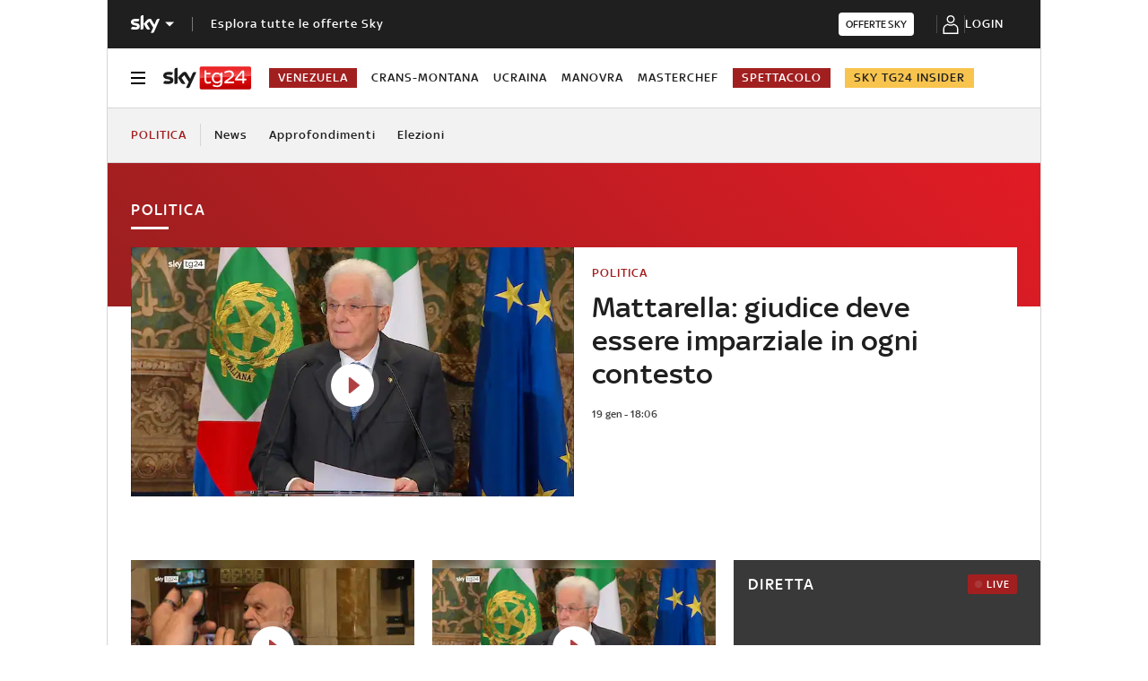

--- FILE ---
content_type: text/html; charset=UTF-8
request_url: https://tg24.sky.it/politica
body_size: 34789
content:
<!DOCTYPE HTML>
<html class="no-js publish" lang="it">
    
    
    <head>
    <meta charset="UTF-8"/>
    <meta name="viewport" content="width=device-width, initial-scale=1"/>

    


    
    
        



<link rel="preconnect" href="https://assets.adobedtm.com" crossorigin/>
<link rel="preconnect" href="https://video.sky.it" crossorigin/>
<link rel="preconnect" href="https://static.sky.it" crossorigin/>
<link rel="preconnect" href="https://adx.4strokemedia.com" crossorigin/>
<link rel="preconnect" href="https://player.sky.it" crossorigin/>
<link rel="preconnect" href="https://cmp.sky.it" crossorigin/>




<link rel="preload" href="https://static.sky.it/libs/sky-aem-frontend/clientlibs/dp_base/css/resources/fonts/SkyText-Regular.woff2" as="font" type="font/woff2" crossorigin="anonymous" fetchpriority="high"/>
<link rel="preload" href="https://static.sky.it/libs/sky-aem-frontend/clientlibs/dp_base/css/resources/fonts/SkyTextMedium-Regular.woff2" as="font" type="font/woff2" crossorigin="anonymous" fetchpriority="high"/>
<link rel="preload" href="https://static.sky.it/libs/sky-aem-frontend/clientlibs/dp_base/css/resources/fonts/SkyText-Italic.woff2" as="font" type="font/woff2" crossorigin="anonymous" fetchpriority="high"/>
<link rel="preload" href="https://static.sky.it/libs/sky-aem-frontend/clientlibs/dp_base/css/resources/fonts/SkyText-Bold.woff2" as="font" type="font/woff2" crossorigin="anonymous" fetchpriority="high"/>

<style>
    

@font-face {
    font-family: SkyText;
    font-style: normal;
    font-weight: 400;
    font-display: swap;
    src: url(https://static.sky.it/libs/sky-aem-frontend/clientlibs/dp_base/css/resources/fonts/SkyText-Regular.woff2) format("woff2");
}
@font-face {
    font-family: SkyText;
    font-style: italic;
    font-weight: 400;
    font-display: swap;
    src: url(https://static.sky.it/libs/sky-aem-frontend/clientlibs/dp_base/css/resources/fonts/SkyText-Italic.woff2) format("woff2");
}
@font-face {
    font-family: SkyText;
    font-style: normal;
    font-weight: 500;
    font-display: swap;
    src: url(https://static.sky.it/libs/sky-aem-frontend/clientlibs/dp_base/css/resources/fonts/SkyTextMedium-Regular.woff2) format("woff2");
}
@font-face {
    font-family: SkyText;
    font-style: normal;
    font-weight: 700;
    font-display: swap;
    src: url(https://static.sky.it/libs/sky-aem-frontend/clientlibs/dp_base/css/resources/fonts/SkyText-Bold.woff2) format("woff2");
}

</style>



    <style>.o-aspect-ratio--author-card{padding-top:168.96552%}@media (min-width:48em) and (max-width:63.99em){.o-aspect-ratio--author-card{padding-top:170.43478%}}.c-author-card{display:block;margin-right:1.11111rem;position:relative;width:11.27778rem}@media (min-width:48em) and (max-width:63.99em){.c-author-card{width:12.77778rem}}.c-author-card__picture:after{background:0 0;content:"";height:100%;left:0;position:absolute;top:0;width:100%}.c-pathbreaker--full .c-author-card{width:12.77778rem}.c-pathbreaker__cards-ctn{grid-column-gap:1.11111rem;-moz-column-gap:1.11111rem;column-gap:1.11111rem;display:grid;grid-template-columns:repeat(3,11.27778rem);-ms-overflow-style:none;overflow-x:scroll;scrollbar-width:none}.c-pathbreaker__cards-ctn::-webkit-scrollbar{display:none}.c-pathbreaker__dots span{background-color:#2f2f2f;border-radius:100%;display:inline-block;height:.55556rem;margin:1.11111rem .66667rem 0 0;opacity:.2;position:relative;width:.55556rem}.c-pathbreaker__dots span.active{background-color:#2f2f2f;opacity:1}.c-pathbreaker__dots span:last-child{margin-left:0}.c-pathbreaker--full .c-pathbreaker__cards-ctn{grid-template-columns:repeat(4,12.77778rem)}@media (min-width:64em){.c-pathbreaker__cards-ctn{overflow-x:auto}.c-pathbreaker__dots span{display:none}.c-player-card .skyplayer-preview-container .data [id=channel]{font-size:.77778rem;font-weight:500;line-height:1rem}.c-player-card .skyplayer-preview-container .data [id=channel]{font-size:.77778rem!important}.c-player-card .skyplayer-preview-container .data #title{font-size:1.22222rem;font-weight:500;line-height:1.44444rem}.c-player-card .skyplayer-preview-container .data #title{font-size:1.55556rem;line-height:1.77778rem}}.c-section-divider--secondary:before{background:#f2f2f2}.c-section-divider--full:before{height:100%}.c-section-title--border{color:#a21f20}.c-section-title--border:after{background-color:#a21f20;content:" ";display:block;height:.11111rem;margin-top:.44444rem;width:2.33333rem}@media (min-width:48em){.c-section-title--border:after{height:.16667rem}.c-section-title--border{margin-top:2.22222rem}}@media (min-width:64em){.c-section-title{font-size:1rem;letter-spacing:.1rem;line-height:1.22222rem}.c-set-of-cards--bg-transparent-text-dark-d .c-card.c-card--base .c-card__abstract{color:#000}}@media (max-width:47.99em){.c-player-card .skyplayer-preview-container .data [id=channel]{display:none}.c-player-card .skyplayer-preview-container .data #title{-webkit-box-orient:vertical;display:block;display:-webkit-box;-webkit-line-clamp:2;max-height:2rem;overflow:hidden;text-overflow:ellipsis}.c-set-of-cards--bg-transparent-text-dark-m .c-card.c-card--base .c-card__abstract{color:#000}.c-card--CA10-m .c-card__abstract{display:none;font-size:.77778rem;font-weight:400;letter-spacing:.01111rem;line-height:1rem}@keyframes flash{0%{opacity:1}50%{opacity:.1}to{opacity:1}}}@media (min-width:48em) and (max-width:63.99em){.c-pathbreaker__cards-ctn{grid-template-columns:repeat(3,12.77778rem)}.c-pathbreaker__dots span:last-child{display:none}.c-set-of-cards--bg-transparent-text-dark-t .c-card.c-card--base .c-card__abstract{color:#000}.c-card--CA10-t .c-card__abstract{display:none;font-size:.77778rem;font-weight:400;letter-spacing:.01111rem;line-height:1rem}@keyframes flash{0%{opacity:1}50%{opacity:.1}to{opacity:1}}}a,article,h1,h2,h3,h6,header,i,img,li,nav,p,section,ul{border:0;margin:0;padding:0}article,header,nav,section{display:block}@media (max-width:47.99em){.l-grid__rail .c-adv{padding-left:1.11111rem;padding-right:1.11111rem}.c-hero.c-hero--bg-transparent-text-dark-m .c-hero__abstract,.c-hero.c-hero--bg-transparent-text-dark-m .c-hero__title,.c-hero.c-hero--bg-transparent-text-dark-m.c-hero--reverse-m .c-hero__abstract,.c-hero.c-hero--bg-transparent-text-dark-m.c-hero--reverse-m .c-hero__title{color:#1f1f1f}.c-hero.c-hero--bg-transparent-text-dark-m.c-hero--fallback-bg-m.c-hero--no-image .c-hero__content,.c-hero.c-hero--bg-transparent-text-dark-m.c-hero--reverse-m.c-hero--fallback-bg-m.c-hero--no-image .c-hero__content{background:#fff;padding:1.11111rem}.c-set-of-cards--bg-transparent-text-dark-m .c-card.c-card--base .c-card__abstract{color:#000}.c-card--no-abstract-m .c-card__abstract{display:none}.c-card--CA10-m .c-card__abstract{display:none;font-size:.77778rem;font-weight:400;letter-spacing:.01111rem;line-height:1rem}.c-card--CA25-m .c-card__abstract{font-size:.77778rem;font-weight:400;letter-spacing:.01111rem;line-height:1rem}.c-tv-card .c-tv-card__main{display:flex}.c-tv-card .c-tv-card__main .c-section-title{margin-left:.55556rem}.l-grid__rail .c-adv,.l-grid__rail .c-tv-card{padding-left:1.11111rem;padding-right:1.11111rem}}@media (min-width:64em){.c-hero .c-hero__content{grid-column:1/6;grid-row:1;padding:0 1.11111rem 0 0}.c-hero.c-hero--no-image .c-hero__content{grid-column:1/12;padding:0}.c-hero.c-hero--no-image.c-hero--bg-colored-light-d .c-hero__content{padding:1.11111rem}}@media (max-width:47.99em){.c-hero.c-hero--reverse-m .c-hero__content{grid-row:2;margin:0;padding:1.11111rem 0 0}.c-hero.c-hero--reverse-m .c-hero__abstract{display:none}.c-hero.c-hero--reverse-m.c-hero--no-image.c-hero--bg-transparent-text-dark-m .c-hero__content{padding-top:0}}@media (min-width:48em) and (max-width:63.99em){.c-hero.c-hero--reverse-t .c-hero__content{grid-row:2;margin:0;padding:1.11111rem 0 0}.c-hero.c-hero--reverse-t .c-hero__abstract{display:none}.c-hero.c-hero--reverse-t.c-hero--no-image.c-hero--bg-transparent-text-dark-t .c-hero__content{padding-top:0}.c-hero.c-hero--bg-transparent-text-dark-t .c-hero__abstract,.c-hero.c-hero--bg-transparent-text-dark-t .c-hero__title,.c-hero.c-hero--bg-transparent-text-dark-t .o-aspect-ratio img,.c-hero.c-hero--bg-transparent-text-dark-t.c-hero--reverse-t .c-hero__abstract,.c-hero.c-hero--bg-transparent-text-dark-t.c-hero--reverse-t .c-hero__title,.c-hero.c-hero--bg-transparent-text-dark-t.c-hero--reverse-t .o-aspect-ratio img{color:#1f1f1f}.c-hero.c-hero--bg-transparent-text-dark-t.c-hero--fallback-bg-t.c-hero--no-image .c-hero__content,.c-hero.c-hero--bg-transparent-text-dark-t.c-hero--reverse-t.c-hero--fallback-bg-t.c-hero--no-image .c-hero__content{background:#fff;padding:1.11111rem}}@media (max-width:47.99em){.c-hero.c-hero--bg-transparent-text-dark-m .c-hero__abstract,.c-hero.c-hero--bg-transparent-text-dark-m .c-hero__title,.c-hero.c-hero--bg-transparent-text-dark-m .o-aspect-ratio img,.c-hero.c-hero--bg-transparent-text-dark-m.c-hero--reverse-m .c-hero__abstract,.c-hero.c-hero--bg-transparent-text-dark-m.c-hero--reverse-m .c-hero__title,.c-hero.c-hero--bg-transparent-text-dark-m.c-hero--reverse-m .o-aspect-ratio img{color:#1f1f1f}.c-hero.c-hero--bg-transparent-text-dark-m.c-hero--fallback-bg-m.c-hero--no-image .c-hero__content,.c-hero.c-hero--bg-transparent-text-dark-m.c-hero--reverse-m.c-hero--fallback-bg-m.c-hero--no-image .c-hero__content{background:#fff;padding:1.11111rem}}@media (min-width:64em){.c-hero.c-hero--reverse-d .c-hero__content{grid-column:7/-1;grid-row:1;margin-top:0;padding:0 0 0 1.11111rem}.c-hero.c-hero--reverse-d.c-hero--no-image .c-hero__content{grid-column:1/-1;padding:0}.c-hero.c-hero--bg-colored-light-d .c-hero__abstract,.c-hero.c-hero--bg-colored-light-d.c-hero--reverse-d .c-hero__abstract{color:#1f1f1f}.c-hero.c-hero--bg-colored-light-d .c-hero__content,.c-hero.c-hero--bg-colored-light-d.c-hero--reverse-d .c-hero__content{background:#fff;box-shadow:none;padding:1.11111rem}.c-hero.c-hero--bg-colored-light-d .c-hero__author-name,.c-hero.c-hero--bg-colored-light-d .c-hero__title,.c-hero.c-hero--bg-colored-light-d .o-aspect-ratio img,.c-hero.c-hero--bg-colored-light-d.c-hero--reverse-d .c-hero__author-name,.c-hero.c-hero--bg-colored-light-d.c-hero--reverse-d .c-hero__title,.c-hero.c-hero--bg-colored-light-d.c-hero--reverse-d .o-aspect-ratio img{color:#1f1f1f}.c-hero__abstract{font-size:1rem;font-weight:400;letter-spacing:.01111rem;line-height:1.44444rem}.c-hero__abstract{margin-top:-.55556rem}.c-hero__author-name{font-size:.77778rem;font-weight:400;letter-spacing:.01111rem;line-height:1rem}}.c-intro--no-image .c-hero--no-image .c-hero__title-content{font-size:1.77778rem;font-weight:500;line-height:2rem}@media (min-width:48em){.c-hero__title-content{font-size:1.77778rem;font-weight:500;line-height:2rem}.c-intro--no-image .c-hero--no-image .c-hero__title-content{font-size:1.77778rem;font-weight:500;line-height:2rem}}@media (min-width:64em){.c-hero__title-content{font-size:1.88889rem;font-weight:500;line-height:2.11111rem}.c-intro--no-image .c-hero--no-image .c-hero__title-content{font-size:2.55556rem;font-weight:500;line-height:2.88889rem}}.c-hero--no-image .c-hero__abstract{display:block}@media (max-width:47.99em){.l-grid__rail .c-adv{padding-left:1.11111rem;padding-right:1.11111rem}.c-hero.c-hero--bg-transparent-text-dark-m .c-hero__abstract,.c-hero.c-hero--bg-transparent-text-dark-m .o-aspect-ratio img,.c-hero.c-hero--bg-transparent-text-dark-m.c-hero--reverse-m .c-hero__abstract,.c-hero.c-hero--bg-transparent-text-dark-m.c-hero--reverse-m .o-aspect-ratio img{color:#1f1f1f}.c-set-of-cards--bg-transparent-text-dark-m .c-card.c-card--base .c-card__abstract{color:#000}.c-card--no-abstract-m .c-card__abstract{display:none}.c-card--CA10-m .c-card__abstract{display:none;font-size:.77778rem;font-weight:400;letter-spacing:.01111rem;line-height:1rem}.c-card--CA25-m .c-card__abstract{font-size:.77778rem;font-weight:400;letter-spacing:.01111rem;line-height:1rem}.c-tv-card .c-tv-card__main{display:flex}.c-tv-card .c-tv-card__main .c-section-title{margin-left:.55556rem}.l-grid__rail .c-adv,.l-grid__rail .c-tv-card{padding-left:1.11111rem;padding-right:1.11111rem}}.c-banner-image{display:block;margin:0 auto}@media (max-width:47.99em){.l-grid__rail .c-adv{padding-left:1.11111rem;padding-right:1.11111rem}.c-hero.c-hero--bg-transparent-text-dark-m .c-hero__abstract,.c-hero.c-hero--bg-transparent-text-dark-m .o-aspect-ratio img,.c-hero.c-hero--bg-transparent-text-dark-m.c-hero--reverse-m .c-hero__abstract,.c-hero.c-hero--bg-transparent-text-dark-m.c-hero--reverse-m .o-aspect-ratio img{color:#1f1f1f}.c-card--no-abstract-m .c-card__abstract{display:none}.c-card--CA25-m .c-card__abstract{font-size:.77778rem;font-weight:400;letter-spacing:.01111rem;line-height:1rem}.u-hidden-m{display:none!important}.c-hero.c-hero--reverse-m .c-hero__content{grid-row:2;margin:0;padding:1.11111rem 0 0}.c-hero.c-hero--reverse-m .c-hero__media-wrapper{grid-row:1}.c-hero.c-hero--reverse-m .c-hero__abstract{display:none}}a,article,figure,h1,h2,h3,h6,header,i,img,li,nav,p,section,small,time,ul{border:0;margin:0;padding:0}@media (min-width:64em) and (max-width:64.99em){body{overflow-x:hidden}}@media (max-width:63.99em){.c-hero .c-hero__abstract{display:none}}@media (min-width:48em){.l-inner-grid{grid-template-columns:repeat(12,minmax(0,1fr))}.c-hero .c-hero__content{padding:1.11111rem 0}.c-hero__abstract{font-size:1rem;font-weight:400;letter-spacing:.01111rem;line-height:1.44444rem}}@media (min-width:64em){.l-inner-grid{grid-template-rows:auto 1fr;margin-left:auto;margin-right:auto;max-width:54.88889rem;padding:0;width:100%}.c-hero{align-items:start;grid-template-columns:repeat(12,1fr)}.c-hero .c-hero__content{grid-column:1/6;grid-row:1;padding:0 1.11111rem 0 0}}@media (max-width:47.99em){.c-hero.c-hero--bg-transparent-text-dark-m .c-hero__abstract,.c-hero.c-hero--bg-transparent-text-dark-m .c-hero__title,.c-hero.c-hero--bg-transparent-text-dark-m .o-aspect-ratio img,.c-hero.c-hero--bg-transparent-text-dark-m.c-hero--reverse-m .c-hero__abstract,.c-hero.c-hero--bg-transparent-text-dark-m.c-hero--reverse-m .c-hero__title,.c-hero.c-hero--bg-transparent-text-dark-m.c-hero--reverse-m .o-aspect-ratio img{color:#1f1f1f}}.c-section-divider--now-technology div.c-section-divider__main{background-color:#000}.c-section-divider--now-technology div.c-section-divider__main .c-section-divider__content .c-section-divider__abstract,.c-section-divider--now-technology div.c-section-divider__main .c-section-divider__content .c-section-divider__header-text,.c-section-divider--now-technology div.c-section-divider__main .c-section-divider__logo:after{color:#fff}.c-section-divider--now-technology nav.c-section-divider__navigation{background-color:#00c5ff}.c-section-divider--now-technology nav.c-section-divider__navigation .c-section-divider__navigation-inner:after,.c-section-divider--now-technology nav.c-section-divider__navigation .c-section-divider__navigation-inner:before{background:#00c5ff}.c-section-divider--now-technology nav.c-section-divider__navigation .c-section-divider__navigation-inner .c-section-divider__link{color:#000}@media (min-width:48em){.c-section-title--border-light:after{height:.16667rem}.c-section-title--border-light{margin-top:2.22222rem}}@media (min-width:64em){.c-section-divider--special .c-section-divider__main .c-section-divider__content .c-section-divider__logo:after{margin:-.16667rem 1.11111rem 0}.c-section-title{font-size:1rem;letter-spacing:.1rem;line-height:1.22222rem}.c-set-of-cards--bg-transparent-text-dark-d .c-card.c-card--base .c-card__abstract{color:#000}}@media (max-width:47.99em){.c-set-of-cards--bg-transparent-text-dark-m .c-card.c-card--base .c-card__abstract{color:#000}.c-card--CA10-m .c-card__abstract{display:none;font-size:.77778rem;font-weight:400;letter-spacing:.01111rem;line-height:1rem}@keyframes flash{0%{opacity:1}50%{opacity:.1}to{opacity:1}}}@media (min-width:48em) and (max-width:63.99em){.c-set-of-cards--bg-transparent-text-dark-t .c-card.c-card--base .c-card__abstract{color:#000}.c-card--CA10-t .c-card__abstract{display:none;font-size:.77778rem;font-weight:400;letter-spacing:.01111rem;line-height:1rem}@keyframes flash{0%{opacity:1}50%{opacity:.1}to{opacity:1}}}@media (min-width:64em){.c-card__content-data{font-size:.66667rem;font-weight:400;font-weight:500;letter-spacing:.01111rem;line-height:.77778rem}.c-card--CA10-d .c-card__abstract{display:none;font-size:.77778rem;font-weight:400;letter-spacing:.01111rem;line-height:1rem}}.c-label-wrapper .c-label--article-heading,.c-label-wrapper .c-label--article-sponsored,.c-label-wrapper .c-label--live{margin-right:.44444rem}@media (min-width:48em) and (max-width:63.99em){.c-tv-card__header{align-self:flex-end;justify-content:center;margin-bottom:0}.c-tv-card:not(.c-tv-card--bg-image) .c-tv-card__header{padding:0 1.66667rem}}@media (min-width:64em){@keyframes flash{0%{opacity:1}50%{opacity:.1}to{opacity:1}}.c-local-nav .c-topic-card .c-label--article-heading-white{font-size:.77778rem;font-weight:500;line-height:1rem}.c-tv-card__header{margin-bottom:.83333rem}}@media (min-width:64em){.u-hidden-l{display:none!important}}.c-section-divider--now-technology a.c-section-divider__main{background-color:#000}.c-section-divider--now-technology a.c-section-divider__main .c-section-divider__content .c-section-divider__header-text,.c-section-divider--now-technology a.c-section-divider__main .c-section-divider__logo:after{color:#fff}.c-section-divider--now-technology a.c-section-divider__main .c-section-divider__cta{background-color:#ffe93a!important}.c-section-divider--european-elections.c-section-divider--special .c-section-divider__main{background-color:#0a1843}.c-section-divider--european-elections.c-section-divider--special .c-section-divider__main .c-section-divider__content .c-section-divider__abstract,.c-section-divider--european-elections.c-section-divider--special .c-section-divider__main .c-section-divider__content .c-section-divider__header{color:#fff}.c-section-divider--european-elections.c-section-divider--special .c-section-divider__navigation{background-color:#0c4da2}.c-section-divider--european-elections.c-section-divider--special .c-section-divider__navigation .c-section-divider__navigation-inner:before{background-image:linear-gradient(270deg,rgba(255,255,255,0),#0c4da2)}.c-section-divider--european-elections.c-section-divider--special .c-section-divider__navigation .c-section-divider__navigation-inner:after{background-image:linear-gradient(90deg,rgba(255,255,255,0),#0c4da2)}.s-european-elections .c-section-divider:not(.c-section-divider--fixed-bottom):not(.c-section-divider--with-links):not(.c-section-divider--special):not(.c-section-divider--dark):not(.c-section-divider--secondary):not(.c-section-divider--with-cta):before{background:#f2f2f2}.s-european-elections .c-section-divider:not(.c-section-divider--fixed-bottom):not(.c-section-divider--with-links):not(.c-section-divider--special):not(.c-section-divider--dark):not(.c-section-divider--secondary):not(.c-section-divider--with-cta) .c-section-title:not(.c-section-title--secondary){color:#a21f20}.s-european-elections .c-section-divider:not(.c-section-divider--fixed-bottom):not(.c-section-divider--with-links):not(.c-section-divider--special):not(.c-section-divider--dark):not(.c-section-divider--secondary):not(.c-section-divider--with-cta) .c-section-title:not(.c-section-title--secondary):after{background-color:#a21f20;content:" ";display:block;height:.11111rem;margin-top:.44444rem;width:2.33333rem}.s-european-elections .c-section-divider--special .c-section-divider__main{background-color:#0a1843}.s-european-elections .c-section-divider--special .c-section-divider__navigation{background-color:#0c4da2}.s-european-elections .c-section-divider--special .c-section-divider__navigation-inner:before{background-image:linear-gradient(270deg,rgba(255,255,255,0),#0c4da2)!important}.s-european-elections .c-section-divider--special .c-section-divider__navigation-inner:after{background-image:linear-gradient(90deg,rgba(255,255,255,0),#0c4da2)!important}@media (min-width:48em){.c-section-divider--special .c-section-divider__image{padding-bottom:7.77778rem}.c-section-divider--special .c-section-divider__image img{height:7.77778rem}.c-section-divider--special .c-section-divider__main{flex-direction:row;height:7.77778rem;justify-content:space-between}.c-section-divider--special .c-section-divider__main .c-section-divider__content{height:100%;justify-content:space-around;padding:1.11111rem 0}.c-section-divider--special .c-section-divider__main .c-section-divider__content .c-section-divider__header{font-size:1.33333rem;line-height:1.44444rem}.s-european-elections .c-section-divider:not(.c-section-divider--fixed-bottom):not(.c-section-divider--with-links):not(.c-section-divider--special):not(.c-section-divider--dark):not(.c-section-divider--secondary):not(.c-section-divider--with-cta) .c-section-title:not(.c-section-title--secondary):after{height:.16667rem}.c-section-title{font-size:.88889rem;letter-spacing:.08333rem;line-height:1.11111rem}}@media (min-width:64em){.c-section-title{font-size:1rem;letter-spacing:.1rem;line-height:1.22222rem}.c-set-of-cards--bg-transparent-text-dark-d .c-card.c-card--base .c-card__abstract{color:#000}.c-set-of-cards--bg-transparent-text-dark-d .c-card.c-card--base .c-card__content{background:0 0}}.s-european-elections .c-hero .c-label,.s-european-elections .c-set-of-cards .c-label{align-items:center;background-color:#00204d;color:#fff;display:flex;justify-content:center;padding:.16667rem .27778rem;text-transform:uppercase}.s-european-elections .c-hero .c-label:before,.s-european-elections .c-set-of-cards .c-label:before{background-color:#fff}.s-european-elections .c-hero .c-label--article-sponsored{background-color:#00204d!important;display:inline-block}a,h1,h2,h3,h6,header,i,img,li,nav,p,section,time,ul{border:0;margin:0;padding:0}header,nav,section{display:block}@media (max-width:47.99em) and (max-width:47.99em){.c-hero.c-hero--bg-editorial-premium{margin-left:-1.11111rem;margin-right:-1.11111rem}}a,article,aside,figure,h1,h2,h3,h6,header,i,img,li,nav,p,section,time,ul{border:0;margin:0;padding:0}@media (max-width:63.99em){.l-grid__main{order:0}}@media (max-width:47.99em){.l-grid__rail .c-adv{padding-left:1.11111rem;padding-right:1.11111rem}.c-set-of-cards--bg-transparent-text-dark-m .c-card.c-card--base .c-card__abstract{color:#000}.c-card--no-abstract-m .c-card__abstract{display:none}.c-card--CA10-m .c-card__abstract{display:none;font-size:.77778rem;font-weight:400;letter-spacing:.01111rem;line-height:1rem}.c-card--CA25-m .c-card__abstract{font-size:.77778rem;font-weight:400;letter-spacing:.01111rem;line-height:1rem}.c-tv-card .c-tv-card__main{display:flex}.c-tv-card .c-tv-card__main .c-section-title{margin-left:.55556rem}.l-grid__rail .c-adv,.l-grid__rail .c-tv-card{padding-left:1.11111rem;padding-right:1.11111rem}.c-hero.c-hero--bg-editorial-premium:not(.c-hero--no-image) .c-hero__content{margin:0 1.11111rem 0 0}}@media (min-width:48em) and (max-width:63.99em){.l-grid__rail .c-adv,.l-grid__rail .c-tv-card{padding-left:1.11111rem;padding-right:1.11111rem}.c-hero.c-hero--bg-editorial-premium:not(.c-hero--no-image) .c-hero__content{margin:0 1.11111rem 0 0}}@media (min-width:48em){.l-inner-grid{grid-template-columns:repeat(12,minmax(0,1fr))}.c-hero .c-hero__content{padding:1.11111rem 0}}@media (min-width:64em){.l-grid__rail{border-top:.05556rem solid #d6d6d6;grid-row-start:1;position:relative;z-index:100}.l-grid--rail-right .l-grid__rail{border-left:.05556rem solid #d6d6d6}.l-grid--rail-right .l-grid__rail .c-adv,.l-grid--rail-right .l-grid__rail .c-tv-card{padding-left:.83333rem}.l-inner-grid{grid-template-rows:auto 1fr;margin-left:auto;margin-right:auto;max-width:54.88889rem;padding:0;width:100%}.c-hero{align-items:start;grid-template-columns:repeat(12,1fr)}.c-hero .c-hero__content{grid-column:1/6;grid-row:1;padding:0 1.11111rem 0 0}}.c-hero.c-hero--bg-editorial-premium .c-hero__content{background:#fffaf3;padding:1.11111rem}.c-hero.c-hero--bg-editorial-premium .c-hero__content .c-hero__date{color:#1f1f1f}@media (min-width:64em){.c-hero .c-hero__media-wrapper{grid-column:6/-1;grid-row:1}.c-hero__author-name-no-intro{font-size:.77778rem;font-weight:400;letter-spacing:.01111rem;line-height:1rem}}@media (min-width:48em){.c-player-card .skyplayer-preview-container .data .duration-container [id=duration]{font-size:.66667rem;font-weight:400;letter-spacing:.01111rem;line-height:.77778rem}.c-section-divider:before{height:8.88889rem}.c-section-title{font-size:.88889rem;letter-spacing:.08333rem;line-height:1.11111rem}}@media (min-width:64em){.c-section-title{font-size:1rem;letter-spacing:.1rem;line-height:1.22222rem}.c-set-of-cards--bg-transparent-text-dark-d .c-card.c-card--base .c-card__abstract{color:#000}.c-set-of-cards--bg-transparent-text-dark-d .c-card.c-card--base .c-card__content{background:0 0}.c-set-of-cards--bg-transparent-text-dark-d .c-card.c-card--base .c-card__title{color:#000}}@media (min-width:64em){.c-card__content-data{font-size:.66667rem;font-weight:400;font-weight:500;letter-spacing:.01111rem;line-height:.77778rem}}.c-card__date{color:#414141;display:inline-block;font-size:.66667rem;font-weight:400;font-weight:500;letter-spacing:.01111rem;line-height:.77778rem;margin-right:.33333rem;order:4;white-space:nowrap}@media (min-width:48em){.c-card__date{font-size:.66667rem;font-weight:400;font-weight:500;letter-spacing:.01111rem;line-height:.77778rem}}.c-card__date:last-child{margin-bottom:0}@media (max-width:47.99em){.c-player-card .skyplayer-preview-container .data [id=channel]{display:none}.c-player-card .skyplayer-preview-container .data #title{-webkit-box-orient:vertical;display:block;display:-webkit-box;-webkit-line-clamp:2;max-height:2rem;overflow:hidden;text-overflow:ellipsis}.c-set-of-cards--bg-transparent-text-dark-m .c-card.c-card--base .c-card__abstract{color:#000}.c-set-of-cards--bg-transparent-text-dark-m .c-card.c-card--base .c-card__content{background:0 0}.c-set-of-cards--bg-transparent-text-dark-m .c-card.c-card--base .c-card__title{color:#000}.c-card--CA10-m .c-card__wrapper{align-self:flex-start;flex-direction:column-reverse;justify-content:flex-end}.c-card--CA10-m .c-card__abstract{display:none;font-size:.77778rem;font-weight:400;letter-spacing:.01111rem;line-height:1rem}.c-card--CA10-m .c-card__content{padding:.55556rem 0 0}.c-card--CA10-m .c-card__img-wrapper{z-index:100}.c-set-of-cards--bg-transparent-text-dark-m .c-card--CA10-m.c-card--no-image.c-card--base .c-card__content{padding:0}.c-card--CA10-m.c-card--no-image.c-card--base .c-card__abstract{display:block}.c-card--CA10-m .c-card__title{font-size:1.22222rem;font-weight:500;line-height:1.44444rem}.c-card--CA10-m.c-card--no-image .c-card__title{font-size:1.55556rem;font-weight:500;line-height:1.77778rem}@keyframes flash{0%{opacity:1}50%{opacity:.1}to{opacity:1}}}@media (min-width:64em){.c-card__date{font-size:.66667rem;font-weight:400;font-weight:500;letter-spacing:.01111rem;line-height:.77778rem}.c-card--CA10-d .c-card__wrapper{align-self:flex-start;flex-direction:column-reverse;justify-content:flex-end}.c-card--CA10-d .c-card__abstract{display:none;font-size:.77778rem;font-weight:400;letter-spacing:.01111rem;line-height:1rem}.c-card--CA10-d .c-card__content{padding:.55556rem 0 0}.c-set-of-cards--bg-transparent-text-dark-d .c-card--CA10-d.c-card--no-image.c-card--base .c-card__content{padding:0}.c-card--CA10-d.c-card--no-image.c-card--base .c-card__abstract{display:block}.c-card--CA10-d .c-card__title{font-size:1.22222rem;font-weight:500;line-height:1.44444rem}.c-card--CA10-d.c-card--no-image .c-card__title{font-size:1.22222rem;font-weight:500;line-height:1.55556rem}}.c-label--editorial-premium{background-color:#f8c44e;color:#1f1f1f;padding:.16667rem .27778rem;text-transform:uppercase}.c-label--editorial-premium:before{background-color:#1f1f1f}.c-label--editorial-premium.c-label--article-heading{color:#1f1f1f}.c-label-wrapper .c-label--article-heading,.c-label-wrapper .c-label--article-heading-light{margin-right:.44444rem}@media (max-width:47.99em){.l-grid__rail .c-adv{padding-left:1.11111rem;padding-right:1.11111rem}.c-hero.c-hero--reverse-m .c-hero__media-wrapper{grid-row:1}.c-hero.c-hero--reverse-m .c-hero__abstract{display:none}.c-hero.c-hero--bg-transparent-text-dark-m .c-hero__abstract,.c-hero.c-hero--bg-transparent-text-dark-m .o-aspect-ratio img,.c-hero.c-hero--bg-transparent-text-dark-m.c-hero--reverse-m .c-hero__abstract,.c-hero.c-hero--bg-transparent-text-dark-m.c-hero--reverse-m .o-aspect-ratio img{color:#1f1f1f}.c-set-of-cards--bg-transparent-text-dark-m .c-card.c-card--base .c-card__abstract{color:#000}.c-card--no-abstract-m .c-card__abstract{display:none}.c-card--CA10-m .c-card__abstract{display:none;font-size:.77778rem;font-weight:400;letter-spacing:.01111rem;line-height:1rem}.c-card--CA25-m .c-card__abstract{font-size:.77778rem;font-weight:400;letter-spacing:.01111rem;line-height:1rem}.l-grid__rail .c-adv,.l-grid__rail .c-tv-card{padding-left:1.11111rem;padding-right:1.11111rem}}.c-section-divider--driveclub div.c-section-divider__main{background-color:#120c37}.c-section-divider--driveclub div.c-section-divider__main .c-section-divider__content .c-section-divider__abstract,.c-section-divider--driveclub div.c-section-divider__main .c-section-divider__content .c-section-divider__header-text,.c-section-divider--driveclub div.c-section-divider__main .c-section-divider__logo:after{color:#fff}.c-section-divider--driveclub nav.c-section-divider__navigation{background-color:#7cd2a9}.c-section-divider--driveclub nav.c-section-divider__navigation .c-section-divider__navigation-inner:after,.c-section-divider--driveclub nav.c-section-divider__navigation .c-section-divider__navigation-inner:before{background:#7cd2a9}.c-section-divider--driveclub nav.c-section-divider__navigation .c-section-divider__navigation-inner .c-section-divider__link{color:#1f1f1f}.c-section-divider--special .c-section-divider__main .c-section-divider__content .c-section-divider__abstract{color:#1f1f1f;font-size:.88889rem;font-weight:400;line-height:1.22222rem;max-width:34.16667rem;padding:0 1.11111rem}.c-section-divider--special .c-section-divider__navigation{align-items:center;background-color:#2f2f2f;display:flex;font-size:.77778rem;font-weight:500;height:2.22222rem;letter-spacing:.05556rem;position:relative}.c-section-divider--special .c-section-divider__navigation .c-section-divider__navigation-inner{-webkit-overflow-scrolling:touch;overflow-x:auto;overflow:-moz-scrollbars-none;white-space:nowrap;-ms-overflow-style:none;align-content:center;display:flex;padding-left:1.11111rem;scrollbar-width:none}.c-section-divider--special .c-section-divider__navigation .c-section-divider__navigation-inner::-webkit-scrollbar{background:0 0;height:0;width:0}.c-section-divider--special .c-section-divider__navigation .c-section-divider__navigation-inner:after,.c-section-divider--special .c-section-divider__navigation .c-section-divider__navigation-inner:before{content:"";height:100%;opacity:1;position:absolute;top:0;width:1.11111rem;z-index:1}.c-section-divider--special .c-section-divider__navigation .c-section-divider__navigation-inner:before{background-image:linear-gradient(270deg,rgba(255,255,255,0),#2f2f2f);left:0}.c-section-divider--special .c-section-divider__navigation .c-section-divider__navigation-inner:after{background-image:linear-gradient(90deg,rgba(255,255,255,0),#2f2f2f);right:0}.c-section-divider--special .c-section-divider__navigation .c-section-divider__navigation-inner a{color:#fff;padding-right:1.11111rem}@media (min-width:48em){.c-section-divider--special .c-section-divider__image{padding-bottom:7.77778rem}.c-section-divider--special .c-section-divider__image img{height:7.77778rem}.c-section-divider--special .c-section-divider__main{flex-direction:row;height:7.77778rem;justify-content:space-between}.c-section-divider--special .c-section-divider__main .c-section-divider__content{height:100%;justify-content:space-around;padding:1.11111rem 0}.c-section-divider--special .c-section-divider__main .c-section-divider__content .c-section-divider__header{font-size:1.33333rem;line-height:1.44444rem}.c-section-divider--special .c-section-divider__main .c-section-divider__content .c-section-divider__logo{align-items:center;display:flex}.c-section-divider--special .c-section-divider__main .c-section-divider__content .c-section-divider__logo img{max-width:6.88889rem}.c-section-divider--special .c-section-divider__main .c-section-divider__content .c-section-divider__logo:after{margin:0 .33333rem}.c-section-title{font-size:.88889rem;letter-spacing:.08333rem;line-height:1.11111rem}}@media (min-width:48em){.c-section-title--border-light:after{height:.16667rem}.c-section-title--border-light{margin-top:2.22222rem}.c-set-of-cards--P2A{grid-template-columns:repeat(2,1fr)}}@media (min-width:64em){.c-section-divider--special .c-section-divider__main .c-section-divider__content .c-section-divider__logo:after{margin:-.16667rem 1.11111rem 0}.c-section-title{font-size:1rem;letter-spacing:.1rem;line-height:1.22222rem}.c-set-of-cards--bg-transparent-text-dark-d .c-card.c-card--base .c-card__abstract{color:#000}.c-set-of-cards--bg-transparent-text-dark-d .c-card.c-card--base .c-card__content{background:0 0}}@media (max-width:47.99em){.c-set-of-cards--bg-transparent-text-dark-m .c-card.c-card--base .c-card__abstract{color:#000}.c-set-of-cards--bg-transparent-text-dark-m .c-card.c-card--base .c-card__content{background:0 0}.c-card--CA10-m .c-card__wrapper{align-self:flex-start;flex-direction:column-reverse;justify-content:flex-end}.c-card--CA10-m .c-card__abstract{display:none;font-size:.77778rem;font-weight:400;letter-spacing:.01111rem;line-height:1rem}.c-card--CA10-m .c-card__content{padding:.55556rem 0 0}.c-card--CA10-m .c-card__img-wrapper{z-index:100}.c-set-of-cards--bg-transparent-text-dark-m .c-card--CA10-m.c-card--no-image.c-card--base .c-card__content{padding:0}@keyframes flash{0%{opacity:1}50%{opacity:.1}to{opacity:1}}}@media (min-width:48em) and (max-width:63.99em){.c-set-of-cards--bg-transparent-text-dark-t .c-card.c-card--base .c-card__abstract{color:#000}.c-set-of-cards--bg-transparent-text-dark-t .c-card.c-card--base .c-card__content{background:0 0}.c-card--CA10-t .c-card__wrapper{align-self:flex-start;flex-direction:column-reverse;justify-content:flex-end}.c-card--CA10-t .c-card__abstract{display:none;font-size:.77778rem;font-weight:400;letter-spacing:.01111rem;line-height:1rem}.c-card--CA10-t .c-card__content{padding:.55556rem 0 0}.c-set-of-cards--bg-transparent-text-dark-t .c-card--CA10-t.c-card--no-image.c-card--base .c-card__content{padding:0}@keyframes flash{0%{opacity:1}50%{opacity:.1}to{opacity:1}}}@media (min-width:64em){.c-card__content-data{font-size:.66667rem;font-weight:400;font-weight:500;letter-spacing:.01111rem;line-height:.77778rem}.c-card--CA10-d .c-card__wrapper{align-self:flex-start;flex-direction:column-reverse;justify-content:flex-end}.c-card--CA10-d .c-card__abstract{display:none;font-size:.77778rem;font-weight:400;letter-spacing:.01111rem;line-height:1rem}.c-card--CA10-d .c-card__content{padding:.55556rem 0 0}.c-set-of-cards--bg-transparent-text-dark-d .c-card--CA10-d.c-card--no-image.c-card--base .c-card__content{padding:0}}@media (max-width:47.99em){.c-tv-card .c-tv-card__main{display:flex}.c-tv-card .c-tv-card__main .c-section-title{margin-left:.55556rem}}@media (min-width:64em){.u-hidden-l{display:none!important}.u-sticky{position:sticky;top:3.72222rem;z-index:300}}a,article,figure,h1,h2,h3,h6,header,i,img,li,nav,p,section,ul{border:0;margin:0;padding:0}article,figure,header,nav,section{display:block}.l-grid__rail .c-adv{padding-bottom:.83333rem;padding-top:.83333rem}.icon--arrow-player-dx.icon--medium,.icon--arrow-player-dx.icon--medium .icon__svg,.icon--arrow-player-dx.icon--medium svg,.icon--arrow-player-sx.icon--medium,.icon--arrow-player-sx.icon--medium .icon__svg,.icon--arrow-player-sx.icon--medium svg{font-size:1.94444rem}a,article,aside,figure,h1,h2,h3,h6,header,i,img,li,nav,p,section,small,time,ul{border:0;margin:0;padding:0}article,aside,figure,header,nav,section{display:block}ul{list-style:none}*{backface-visibility:hidden;box-sizing:border-box;font-family:inherit;-moz-osx-font-smoothing:grayscale;-webkit-font-smoothing:antialiased;line-height:inherit}:after,:before{box-sizing:inherit}html{font-size:18px}body{color:#1f1f1f;font-family:SkyText,Arial,Tahoma,Verdana,sans-serif;font-size:1rem;font-weight:400;height:100%;letter-spacing:.01111rem;line-height:1.44444rem;margin:0;padding:0}@media (min-width:48em){body{font-size:1rem;font-weight:400;letter-spacing:.01111rem;line-height:1.44444rem}}@media (min-width:64em){body{font-size:1rem;font-weight:400;letter-spacing:.01111rem;line-height:1.44444rem}}p{font-size:inherit;line-height:inherit}a{color:#a21f20;-webkit-text-decoration:none;text-decoration:none}small{display:inline-block;font-size:.55556rem;font-weight:400;line-height:.66667rem}@media (min-width:48em){small{font-size:.55556rem;font-weight:400;line-height:.66667rem}}@media (min-width:64em){small{font-size:.55556rem;font-weight:400;line-height:.66667rem}}ul{margin-top:.55556rem}ul{list-style:disc;padding-left:2rem}ul li{margin-bottom:.55556rem;padding-left:.27778rem}img{height:auto;max-width:100%;vertical-align:middle}h1{font-size:1.77778rem;font-weight:500;line-height:2rem}@media (min-width:48em){h1{font-size:1.77778rem;font-weight:500;line-height:2rem}}@media (min-width:64em){h1{font-size:1.88889rem;font-weight:500;line-height:2.11111rem}}h2{font-size:1.55556rem;font-weight:500;line-height:1.77778rem}@media (min-width:48em){h2{font-size:1.55556rem;font-weight:500;line-height:1.77778rem}h3{font-size:1.22222rem;font-weight:500;line-height:1.44444rem}}h3{font-size:1.22222rem;font-weight:500;line-height:1.44444rem}@media (min-width:64em){h2{font-size:1.22222rem;font-weight:500;line-height:1.55556rem}h3{font-size:1.22222rem;font-weight:500;line-height:1.44444rem}h6{font-size:.88889rem;font-weight:500;line-height:1rem}}h6{font-size:.88889rem;font-weight:500;line-height:1rem}.o-absolute-positioned{bottom:0;left:0;position:absolute;right:0;top:0}.o-aspect-ratio{display:block;overflow:hidden;position:relative}.o-aspect-ratio--16-10{padding-top:62.5%}.o-aspect-ratio--16-9{padding-top:56.25%}.o-aspect-ratio--square{padding-top:100%}.o-aspect-ratio img{left:0;max-width:100%;min-width:100%;position:absolute;top:0}.icon__svg{display:block;fill:currentColor;fill-rule:evenodd;height:1em;margin:0 auto;width:1em}.l-wrapper{background:#fff;box-shadow:.05556rem 0 0 0 #d6d6d6,-.05556rem 0 0 0 #d6d6d6;width:100%}@media (min-width:48em){h6{font-size:.88889rem;font-weight:500;line-height:1rem}.l-wrapper{display:flex;flex-direction:column;margin-left:auto;margin-right:auto;max-width:57.77778rem;min-height:100vh;position:relative}.l-wrapper>*{flex-grow:0}}.l-grid{display:grid;grid-auto-flow:dense;grid-column-gap:1.11111rem;grid-template-columns:repeat(6,minmax(0,1fr))}@media (min-width:48em){.l-grid{grid-template-columns:repeat(12,minmax(0,1fr))}}.l-grid__main{grid-column:1/-1}@media (min-width:64em){.l-grid{grid-template-rows:auto 1fr;margin-left:auto;margin-right:auto;max-width:54.88889rem;width:100%}.l-grid--rail-right .l-inner-grid__main{grid-column:1/9;width:100%}.l-grid__main{grid-row-start:1;margin:0 calc(-50vw - -27.44444rem)}.l-grid--rail-right .l-grid__rail{grid-column:-5/-1}}.l-grid__rail{background:#fff;grid-column:1/-1}.l-grid__rail .c-adv,.l-grid__rail .c-tv-card{padding-bottom:.83333rem;padding-top:.83333rem}@media (max-width:47.99em){.l-grid__rail .c-adv{padding-left:1.11111rem;padding-right:1.11111rem}.c-hero.c-hero--reverse-m .c-hero__media-wrapper{grid-row:1}.c-hero.c-hero--reverse-m .c-hero__abstract{display:none}.c-hero.c-hero--bg-transparent-text-dark-m .c-hero__abstract,.c-hero.c-hero--bg-transparent-text-dark-m .o-aspect-ratio img,.c-hero.c-hero--bg-transparent-text-dark-m.c-hero--reverse-m .c-hero__abstract,.c-hero.c-hero--bg-transparent-text-dark-m.c-hero--reverse-m .o-aspect-ratio img{color:#1f1f1f}.c-set-of-cards--bg-transparent-text-dark-m .c-card.c-card--base .c-card__abstract{color:#000}.c-card--no-abstract-m .c-card__abstract{display:none}.c-card--CA10-m .c-card__abstract{display:none;font-size:.77778rem;font-weight:400;letter-spacing:.01111rem;line-height:1rem}.c-card--CA25-m .c-card__abstract{font-size:.77778rem;font-weight:400;letter-spacing:.01111rem;line-height:1rem}.c-tv-card .c-tv-card__main{display:flex}.c-tv-card .c-tv-card__main .c-section-title{margin-left:.55556rem}.l-grid__rail .c-adv,.l-grid__rail .c-tv-card{padding-left:1.11111rem;padding-right:1.11111rem}}@media (min-width:48em) and (max-width:63.99em){.l-grid__rail .c-adv,.l-grid__rail .c-tv-card{padding-left:1.11111rem;padding-right:1.11111rem}}@media (min-width:64em) and (max-width:64.99em){body{overflow-x:hidden}.l-grid--rail-right .l-grid__rail{margin-right:calc(-50vw - -27.44444rem)}.l-grid--rail-right .l-grid__rail .c-adv,.l-grid--rail-right .l-grid__rail .c-tv-card{padding-right:calc(50vw - 27.44445rem)}}@media (min-width:65em){.l-grid__main{margin:0 -1.44444rem}.l-grid--rail-right .l-grid__rail{margin-right:-1.44444rem}.l-grid--rail-right .l-grid__rail .c-adv,.l-grid--rail-right .l-grid__rail .c-tv-card{padding-right:1.44444rem}}.l-grid__rail .c-adv{min-height:17.11111rem}.l-inner-grid{display:grid;grid-auto-flow:dense;grid-column-gap:1.11111rem;grid-template-columns:repeat(6,minmax(0,1fr));padding:0 1.11111rem}@media (min-width:48em){.l-inner-grid{grid-template-columns:repeat(12,minmax(0,1fr))}}@media (min-width:64em){.l-grid__rail{border-top:.05556rem solid #d6d6d6;grid-row-start:1;position:relative;z-index:100}.l-grid--rail-right .l-grid__rail{border-left:.05556rem solid #d6d6d6}.l-grid--rail-right .l-grid__rail .c-adv,.l-grid--rail-right .l-grid__rail .c-tv-card{padding-left:.83333rem}.l-inner-grid{grid-template-rows:auto 1fr;margin-left:auto;margin-right:auto;max-width:54.88889rem;padding:0;width:100%}.c-hero{align-items:start;grid-template-columns:repeat(12,1fr)}}.l-inner-grid__main{grid-column:1/-1;width:100%}:root .l-spacing-m{margin-bottom:2.22222rem}.c-hero{display:grid}.c-hero .o-image-circle{border-radius:50%;border-style:solid;border-width:.11111rem;overflow:hidden;padding-top:2.88889rem;width:3.11111rem}.c-hero .o-image-circle__img{height:100%;-o-object-fit:cover;object-fit:cover}@media (max-width:63.99em){.l-grid__main{order:0}.c-hero .c-hero__abstract{display:none}}.c-hero .c-hero__content{grid-row:1;padding:0 0 1.11111rem}@media (min-width:48em){.c-hero .c-hero__content{padding:1.11111rem 0}.c-hero__abstract{font-size:1rem;font-weight:400;letter-spacing:.01111rem;line-height:1.44444rem}}@media (min-width:64em){.c-hero .c-hero__content{grid-column:1/6;grid-row:1;padding:0 1.11111rem 0 0}}.c-hero .c-hero__media-wrapper{grid-row:2}@media (max-width:47.99em){.c-hero.c-hero--reverse-m .c-hero__content{grid-row:2;margin:0;padding:1.11111rem 0 0}.c-hero.c-hero--reverse-m .c-hero__media-wrapper{grid-row:1}.c-hero.c-hero--reverse-m .c-hero__abstract{display:none}.c-hero.c-hero--bg-transparent-text-dark-m .c-hero__abstract,.c-hero.c-hero--bg-transparent-text-dark-m .c-hero__title,.c-hero.c-hero--bg-transparent-text-dark-m .o-aspect-ratio img,.c-hero.c-hero--bg-transparent-text-dark-m.c-hero--reverse-m .c-hero__abstract,.c-hero.c-hero--bg-transparent-text-dark-m.c-hero--reverse-m .c-hero__title,.c-hero.c-hero--bg-transparent-text-dark-m.c-hero--reverse-m .o-aspect-ratio img{color:#1f1f1f}}@media (min-width:48em) and (max-width:63.99em){.c-hero.c-hero--reverse-t .c-hero__content{grid-row:2;margin:0;padding:1.11111rem 0 0}.c-hero.c-hero--reverse-t .c-hero__media-wrapper{grid-row:1}.c-hero.c-hero--reverse-t .c-hero__abstract{display:none}.c-hero.c-hero--bg-transparent-text-dark-t .c-hero__abstract,.c-hero.c-hero--bg-transparent-text-dark-t .c-hero__title,.c-hero.c-hero--bg-transparent-text-dark-t .o-aspect-ratio img,.c-hero.c-hero--bg-transparent-text-dark-t.c-hero--reverse-t .c-hero__abstract,.c-hero.c-hero--bg-transparent-text-dark-t.c-hero--reverse-t .c-hero__title,.c-hero.c-hero--bg-transparent-text-dark-t.c-hero--reverse-t .o-aspect-ratio img{color:#1f1f1f}}.c-hero__abstract{font-size:1rem;font-weight:400;letter-spacing:.01111rem;line-height:1.44444rem;margin-bottom:.55556rem;order:3}@media (min-width:64em){.c-hero .c-hero__media-wrapper{grid-column:6/-1;grid-row:1}.c-hero.c-hero--reverse-d .c-hero__content{grid-column:7/-1;grid-row:1;margin-top:0;padding:0 0 0 1.11111rem}.c-hero.c-hero--reverse-d .c-hero__media-wrapper{grid-column:1/7;grid-row:1/span 2}.c-hero.c-hero--bg-colored-light-d .c-hero__abstract,.c-hero.c-hero--bg-colored-light-d.c-hero--reverse-d .c-hero__abstract{color:#1f1f1f}.c-hero.c-hero--bg-colored-light-d .c-hero__content,.c-hero.c-hero--bg-colored-light-d.c-hero--reverse-d .c-hero__content{background:#fff;box-shadow:none;padding:1.11111rem}.c-hero.c-hero--bg-colored-light-d .c-hero__author-name,.c-hero.c-hero--bg-colored-light-d .c-hero__title,.c-hero.c-hero--bg-colored-light-d .o-aspect-ratio img,.c-hero.c-hero--bg-colored-light-d.c-hero--reverse-d .c-hero__author-name,.c-hero.c-hero--bg-colored-light-d.c-hero--reverse-d .c-hero__title,.c-hero.c-hero--bg-colored-light-d.c-hero--reverse-d .o-aspect-ratio img{color:#1f1f1f}.c-hero__abstract{font-size:1rem;font-weight:400;letter-spacing:.01111rem;line-height:1.44444rem}.c-hero__abstract{margin-top:-.55556rem}.c-hero__author-name{font-size:.77778rem;font-weight:400;letter-spacing:.01111rem;line-height:1rem}}.c-hero__author-img-link{border-color:#a21f20;margin-right:.55556rem}.c-hero__author-name{color:#1f1f1f;display:block;font-size:.77778rem;font-weight:400;letter-spacing:.01111rem;line-height:1rem;margin-top:.44444rem}@media (min-width:48em){.c-hero__author-name{font-size:.77778rem;font-weight:400;letter-spacing:.01111rem;line-height:1rem}}@media (max-width:479.99em){.c-hero__author-name{font-style:italic;font-weight:400}}.c-hero__info-wrapper--has-author-img .c-hero__author-name{margin-top:.27778rem}.c-hero__author-name-no-intro{color:#a21f20;display:block;font-size:.77778rem;font-weight:400;font-weight:500!important;letter-spacing:.01111rem;letter-spacing:0;line-height:1rem;margin-top:.27778rem;text-transform:capitalize}@media (min-width:48em){.c-hero__author-name-no-intro{font-size:.77778rem;font-weight:400;letter-spacing:.01111rem;line-height:1rem}}@media (min-width:64em){.c-hero__author-name-no-intro{font-size:.77778rem;font-weight:400;letter-spacing:.01111rem;line-height:1rem}}.c-hero__content{align-items:flex-start;display:flex;flex-direction:column}.c-hero__credits{color:#414141;font-size:.55556rem;font-weight:400;font-weight:500;line-height:.66667rem;margin-top:1.11111rem;order:8;padding-top:1.11111rem;position:relative}@media (min-width:48em){.c-hero__credits{font-size:.55556rem;font-weight:400;font-weight:500;line-height:.66667rem}}@media (min-width:64em){.c-hero__credits{font-size:.55556rem;font-weight:400;font-weight:500;line-height:.66667rem;max-width:60%}}.c-hero__info-wrapper--has-author-img+.c-hero__credits{margin-top:1.11111rem}.c-hero__credits:before{border-top:.05556rem solid #9f9f9f;content:"";display:block;height:.05556rem;position:absolute;top:0;width:1.11111rem}.c-hero__date{color:#414141;font-size:.66667rem;font-weight:400;font-weight:500;letter-spacing:.01111rem;line-height:.77778rem}@media (min-width:48em){.c-hero__date{font-size:.66667rem;font-weight:400;font-weight:500;letter-spacing:.01111rem;line-height:.77778rem}}@media (min-width:64em){.c-hero__date{font-size:.66667rem;font-weight:400;font-weight:500;letter-spacing:.01111rem;line-height:.77778rem}}.c-hero__title-content{font-size:1.77778rem;font-weight:500;line-height:2rem}@media (min-width:48em){.c-hero__title-content{font-size:1.77778rem;font-weight:500;line-height:2rem}.c-intro .c-hero:not(.c-hero--image-shadow) .c-hero__media-wrapper{margin:0}}@media (min-width:64em){.c-hero__title-content{font-size:1.88889rem;font-weight:500;line-height:2.11111rem}}.c-hero__media-wrapper{position:relative}.c-hero__title{margin-bottom:1.11111rem;order:2}.c-hero__title+.c-label{margin-bottom:.55556rem}.c-hero__info{align-items:center;display:flex}.c-hero__info-wrapper{font-size:.66667rem;font-weight:400;font-weight:500;letter-spacing:.01111rem;line-height:.77778rem;order:4}@media (min-width:48em){.c-hero__info-wrapper{font-size:.66667rem;font-weight:400;font-weight:500;letter-spacing:.01111rem;line-height:.77778rem}}@media (min-width:64em){.c-hero__info-wrapper{font-size:.66667rem;font-weight:400;font-weight:500;letter-spacing:.01111rem;line-height:.77778rem}}.c-hero__info-wrapper--horizontal{align-items:center;display:flex}.c-hero__info-wrapper--has-author-img{margin-top:.55556rem}.c-hero__label-wrapper{margin-bottom:.55556rem;order:1}.s-hero-clickable-area{display:block}.icon--xxsmall{font-size:.77778rem}.icon--small{font-size:1.66667rem}.icon--medium{font-size:3.33333rem}.icon{align-items:center;display:flex;height:1em;justify-content:center;width:1em}.icon--c-light{color:#fff}.icon--c-dark{color:#000}.icon--sky .icon__svg,.icon--sky svg{color:#fff}.icon--logo .icon__svg,.icon--logo svg{fill:inherit}.icon--social .icon__svg,.icon--social svg{font-size:1rem}.icon.icon--sky-tg24{height:1.11111rem;width:3.66667rem}.icon.icon--sky-tg24 .icon__svg,.icon.icon--sky-tg24 svg{height:1.11111rem;width:3.66667rem}@media (min-width:64em){.icon.icon--sky-tg24{height:1.44444rem;width:5.44444rem}.icon.icon--sky-tg24 .icon__svg,.icon.icon--sky-tg24 svg{height:1.44444rem;width:5.44444rem}}.c-local-nav.is-active__wrapper .icon .icon--sky-tg24-spettacolo__logotype{fill:#fff}.icon.icon--sky,.icon.icon--sky .icon__svg,.icon.icon--sky svg{height:1.11111rem;width:1.77778rem}.icon--arrow-player-sx.icon--medium,.icon--arrow-player-sx.icon--medium .icon__svg,.icon--arrow-player-sx.icon--medium svg{font-size:1.94444rem}.icon--arrow-navigation.icon--small .icon__svg,.icon--arrow-navigation.icon--small svg{font-size:.66667rem}.icon--arrow-navigation.icon--small.icon--arrow-link .icon__svg,.icon--arrow-navigation.icon--small.icon--arrow-link svg{font-size:1.11111rem}.c-adv{border-bottom:.05556rem solid #d6d6d6;border-top:.05556rem solid #d6d6d6;padding:1.11111rem 0;text-align:center;width:100%}@media (max-width:63.99em){.advContainer{display:flex;flex-direction:column;height:5.55556rem;justify-content:center;overflow:hidden}.home-page .advContainer{height:2.77778rem}.tabs-page .advContainer,.video-article-page .advContainer{height:0}}.c-banner-text__content{font-size:.88889rem;font-weight:400;grid-area:content;letter-spacing:.01111rem;line-height:1.22222rem}.c-banner-text__title{font-size:1.22222rem;font-weight:500;grid-area:title;line-height:1.44444rem;margin-bottom:1.11111rem}.c-cta{align-items:center;background:0 0;border:none;display:inline-flex;height:2.77778rem;justify-content:center;outline:0;padding:.83333rem 2.22222rem}.c-cta__text{font-size:.77778rem;font-weight:500;letter-spacing:.11111rem;line-height:1rem;text-transform:uppercase}@media (min-width:48em){.c-cta__text{font-size:.77778rem;font-weight:500;line-height:1rem}}@media (min-width:64em){.c-adv{border-bottom:none;border-top:none}.c-cta__text{font-size:.77778rem;font-weight:500;line-height:1rem}}.c-cta--light{background-color:#fff;color:#1f1f1f}.c-cta--slim{border-radius:.22222rem;height:1.44444rem;padding:.22222rem .44444rem}.c-cta--slim .c-cta__text{font-size:.66667rem;letter-spacing:normal}.c-cta--skyheadline{background-color:#f8f8f8;color:#1f1f1f;font-family:SkyHeadline,SkyText,Arial,Tahoma,Verdana,sans-serif;font-size:1.16667rem;font-weight:500;line-height:1rem;padding:.77778rem 1.11111rem}@media (min-width:48em){.c-cta--skyheadline{font-size:1.44444rem}.c-global-nav__main-logo{font-size:.77778rem;font-weight:500;line-height:1rem}}.c-filters-toolbar--light .c-filter.is-active{background-color:rgba(255,255,255,.2);box-shadow:inset 0 0 0 .05556rem rgba(255,255,255,.05)}.c-global-nav{background:#1f1f1f;font-family:SkyText,Arial,Tahoma,Verdana,sans-serif;list-style:none;margin:0;padding-left:0;position:relative;z-index:300}.c-global-nav__container{align-items:center;display:flex;flex-flow:row wrap;justify-content:space-between}.c-global-nav__main-logo{align-items:center;display:flex;flex:1;font-size:.77778rem;font-weight:500;height:2.22222rem;letter-spacing:.05556rem;line-height:1rem;order:1;text-transform:uppercase;width:100%}@media (min-width:48em){.c-global-nav__main-logo{flex:none;height:2rem;width:auto}.c-global-nav__main-logo:after{background-color:rgba(255,255,255,.4);content:"";display:block;height:.88889rem;width:.05556rem}.c-global-nav__main-title{font-size:.77778rem;font-weight:500;line-height:1rem}}.c-global-nav__main-logo .icon--arrow-navigation{font-size:.55556rem;margin:.33333rem 1.11111rem .33333rem .33333rem}body[data-state=global-nav-open] .c-global-nav__main-logo .icon--arrow-navigation{transform:rotate(180deg)}.c-global-nav__main-title{background:0 0;border:none;border-top:.05556rem solid rgba(255,255,255,.2);color:#fff;display:none;font-size:.77778rem;font-weight:500;letter-spacing:.05556rem;line-height:1rem;order:4;outline:0;padding:1.66667rem 0 .5rem;text-align:left;text-transform:uppercase;text-transform:none;width:100%}@media (min-width:48em){.c-global-nav__main-title{border-top:0;display:block;flex:1;margin-left:1.11111rem;order:2;padding-top:.5rem}}body[data-state=global-nav-open] .c-global-nav__main-title{display:flex}.c-global-nav__cta:focus,.c-global-nav__cta:hover{border-bottom:.05556rem solid #fff;margin-bottom:-.05556rem}.c-global-nav__login{align-items:center;display:flex;justify-content:center;min-height:3rem;min-width:5.83333rem;order:3}@media (min-width:48em){.c-global-nav__cta{order:3}.c-global-nav__login{order:4}}.c-global-nav__section{display:none;flex-direction:column;order:4;width:100%}@media (min-width:48em){.c-global-nav__section{border-top:.05556rem solid rgba(255,255,255,.2);flex-direction:row;min-height:11.33333rem}}body[data-state=global-nav-open] .c-global-nav__section{display:flex}.c-global-nav .c-global-nav__section-container{border-top:.05556rem solid rgba(255,255,255,.2);display:flex;flex-direction:column}.c-global-nav .c-global-nav__section-container:first-of-type{border-top:none;margin-top:0}@media (min-width:48em){.c-global-nav .c-global-nav__section-container{border-top:none;margin-right:3.88889rem;margin-top:0}.c-global-nav .c-global-nav__section-title{font-size:.77778rem;font-weight:400;letter-spacing:.01111rem;line-height:1rem}}.c-global-nav .c-global-nav__section-title{color:#fff;font-size:.77778rem;font-weight:400;letter-spacing:.01111rem;line-height:1rem;margin:1.11111rem 0 .44444rem}@media (min-width:64em){.c-global-nav__main-logo{font-size:.77778rem;font-weight:500;line-height:1rem}.c-global-nav__main-title{font-size:.77778rem;font-weight:500;line-height:1rem}.c-global-nav .c-global-nav__section-title{font-size:.77778rem;font-weight:400;letter-spacing:.01111rem;line-height:1rem}.c-global-nav .c-global-nav__section-item{font-size:.77778rem;font-weight:500;line-height:1rem}}.c-global-nav .c-global-nav__section-item{border-bottom:.11111rem solid transparent;color:#fff;font-size:.77778rem;font-weight:500;letter-spacing:.05556rem;line-height:1rem;text-transform:uppercase}.c-global-nav .c-global-nav__section-item:focus,.c-global-nav .c-global-nav__section-item:hover{border-bottom:.11111rem solid #fff}body[data-state=global-nav-open] .c-global-nav{bottom:0;left:0;overflow-y:scroll;position:fixed;right:0;top:0;z-index:10074}.c-global-nav__list{list-style:none;margin:0;padding-left:0}.c-global-nav__item{margin:.44444rem 0;padding-left:0;width:-moz-fit-content;width:fit-content}.c-letters__letter.is-active .c-letters__link{color:#a21f20}.c-section-nav{background-color:#f2f2f2;border-bottom:.05556rem solid #d6d6d6;box-sizing:border-box;font-family:SkyText,Arial,Tahoma,Verdana,sans-serif;font-size:.77778rem;font-weight:500;letter-spacing:.05556rem;line-height:1rem;overflow:hidden;text-transform:uppercase;text-transform:capitalize}@media (min-width:64em){.c-section-nav{font-size:.77778rem;font-weight:500;line-height:1rem}}.c-section-nav__section{align-items:center;border-right:.05556rem solid #d6d6d6;display:flex;flex-direction:row;height:1.38889rem;margin:0 .83333rem 0 0;padding:0 .83333rem 0 0;text-transform:uppercase}@media (min-width:48em){.c-global-nav .c-global-nav__section-item{font-size:.77778rem;font-weight:500;line-height:1rem}body[data-state=global-nav-open] .c-global-nav{height:100%;overflow-y:visible;overflow-y:initial;position:relative}.c-section-nav{font-size:.77778rem;font-weight:500;line-height:1rem}.c-section-nav__section{flex-basis:auto}}.c-section-nav__section-starter a{color:#1f1f1f}.c-section-nav__section-breadcrumb{max-width:6.94444rem;overflow:hidden;text-overflow:ellipsis;white-space:nowrap}.c-section-nav__section-down-label{border-right:none;color:#414141;display:inline-block;margin:1.66667rem 0 .83333rem;padding:0;text-align:left;text-transform:capitalize}.c-section-nav__section-icon{color:#1f1f1f;font-size:.66667rem;margin:0 .55556rem 0 0}.c-section-nav__list{align-items:center;display:flex;flex-direction:row;list-style:none;margin:0;padding-left:0}@media (min-width:48em){.c-section-nav__list{flex-basis:auto}}.c-section-nav__list-item{align-items:center;display:flex;flex:1 0 auto;flex-direction:row;margin:0 1.33333rem 0 0;padding:0}.c-section-nav__list-item:last-child{margin:0;padding:0 1.11111rem 0 0}@media (min-width:64em){.c-section-nav__list-item{padding:0}}.c-section-nav__list-item a{color:#1f1f1f}.c-section-nav__list-item a i{margin-left:.27778rem}.c-section-nav__list-item .icon--xxsmall{font-size:.55556rem}.c-section-nav__list--row{align-items:flex-start;display:grid;flex-basis:auto;grid-template-columns:repeat(2,50%);text-transform:uppercase}@media (min-width:48em){.c-section-nav__list--row{display:flex;flex-direction:row!important;flex-wrap:wrap}}.c-section-nav__up{align-items:center;display:flex;flex-direction:row}@media (max-width:47.99em){.c-section-nav__up{margin-left:-1.11111rem;margin-right:-1.11111rem;padding-left:1.11111rem;padding-right:1.11111rem}.c-section-nav__up{-webkit-overflow-scrolling:touch;overflow-x:auto;overflow:-moz-scrollbars-none;white-space:nowrap;-ms-overflow-style:none;scrollbar-width:none}.c-section-nav__up::-webkit-scrollbar{background:0 0;height:0;width:0}.c-local-nav .is-active .c-local-nav__featured{display:block}}@media (min-width:48em) and (max-width:63.99em){.c-section-nav__up{margin-left:-1.11111rem;margin-right:-1.11111rem;padding-left:1.11111rem;padding-right:1.11111rem}.c-section-nav__up{-webkit-overflow-scrolling:touch;overflow-x:auto;overflow:-moz-scrollbars-none;white-space:nowrap;-ms-overflow-style:none;scrollbar-width:none}.c-section-nav__up::-webkit-scrollbar{background:0 0;height:0;width:0}}.c-section-nav__up .c-section-nav__list .c-section-nav__list-item a{align-items:center;display:inline-flex;height:3.33333rem}.c-section-nav__down{border-top:.05556rem solid #d6d6d6;display:none;flex-direction:column}.c-section-nav__down-wrapper{display:none;flex-basis:100%;grid-template-columns:repeat(2,50%);margin:0 0 1.66667rem}@media (min-width:48em){.c-section-nav__down-wrapper{flex-direction:row}}.c-section-nav__down-item{flex:1 0 auto;margin-right:1.38889rem}.c-section-nav__down-item:nth-child(n+3){border-top:.05556rem solid #d6d6d6}.c-section-nav__down-item .c-section-nav__list{align-items:flex-start;flex-direction:column;text-transform:uppercase}.c-section-nav__down-item.is-flex--full{flex:0 0 auto;flex-basis:100%}.c-section-nav__logo-sky{align-items:center;background-image:linear-gradient(90deg,#f2f2f2 85%,rgba(242,242,242,.1));display:flex;padding:0 1.66667rem 0 0;position:sticky}.c-section-nav .is-selected--wrapper--grid-m{display:flex!important}.c-section-nav .l-inner-grid__main{max-width:100%}.c-section-nav .no-link{color:#a21f20}.c-section-nav__section-starter+.c-section-nav__section-icon{margin:0 .55556rem}@media (max-width:63.99em){.s-section-nav[data-state=isHiddenMStickyD]{display:none}}.c-local-nav{background-color:#fff;border-bottom:.05556rem solid #d6d6d6;box-sizing:border-box;font-family:SkyText,Arial,Tahoma,Verdana,sans-serif;font-size:.77778rem;font-weight:500;letter-spacing:.05556rem;line-height:1rem;position:sticky;text-transform:uppercase;top:0;z-index:300}@media (min-width:48em){.c-section-nav__down-item:nth-child(n+3){border-top:none}.c-section-nav__section-starter+.c-section-nav__section-icon{margin:0 .83333rem}.c-local-nav{font-size:.77778rem;font-weight:500;line-height:1rem}}@media (min-width:64em){.c-section-nav__logo-sky{display:none}.s-section-nav[data-state=isHiddenMStickyD]{position:sticky;top:3.72222rem;z-index:299}.c-local-nav{font-size:.77778rem;font-weight:500;line-height:1rem}}.c-local-nav[data-state=isHidden]{display:none}.c-local-nav[data-state=isVisible]{display:block}.c-local-nav__list{display:flex;flex-direction:column;flex-wrap:wrap;gap:1.11111rem;list-style:none;margin:0;padding-left:0}.c-local-nav__list-item{list-style:none;margin:0;padding:0 .88889rem 0 0}.c-local-nav__item-section{color:#6c6c6c;display:block;font-weight:500;margin-bottom:1.11111rem;text-transform:none;white-space:nowrap}@media (min-width:48em){.c-local-nav__item-section{border:0;padding-top:0}}@media (min-width:64em){.c-local-nav__item-section{margin-bottom:1.66667rem}}.c-local-nav__featured{align-items:flex-start;border-top:.05556rem solid rgba(159,159,159,.3);display:none;flex:1 0 auto;flex-direction:column;margin:1.11111rem 0 0;order:4}@media (max-width:63.99em){.c-local-nav__featured{flex-basis:100%}.c-local-nav__featured .c-local-nav__label:first-child{margin-top:1.11111rem}}.c-local-nav__featured--link{color:#1f1f1f}.c-local-nav__featured--link:hover{color:#a21f20}.c-local-nav__featured--highlighted{background-color:#a21f20;color:#fff!important;padding:.16667rem .5rem}@media (min-width:64em){.c-local-nav__featured--highlighted{padding:.11111rem .55556rem}}.c-local-nav__featured--highlighted:focus,.c-local-nav__featured--highlighted:hover{color:#fff!important}.c-local-nav__featured--editorial-premium{background-color:#f8c44e;color:#1f1f1f!important;padding:.16667rem .5rem}@media (min-width:64em){.c-local-nav__featured--editorial-premium{padding:.11111rem .55556rem}.c-local-nav__featured{align-items:center;border-top:none;display:flex;flex-direction:row;gap:1.11111rem;margin:0;order:3}}.c-local-nav__featured--editorial-premium:focus,.c-local-nav__featured--editorial-premium:hover{color:#1f1f1f!important}.c-local-nav__featured--with-icon{padding-left:1.5rem;position:relative}.c-local-nav__featured--with-icon .icon{display:block;font-size:.94444rem;left:.27778rem;position:absolute;top:.05556rem}.c-local-nav__featured .c-local-nav__item-section{border:none;padding-top:.83333rem}.c-local-nav__featured .c-local-nav__label{width:100%}.c-local-nav__featured .c-local-nav__label .c-local-nav__list{gap:1.11111rem;width:100%}@media (min-width:48em){.c-local-nav__featured .c-local-nav__label .c-local-nav__list{flex-direction:row;gap:0}.c-local-nav .is-active.c-local-nav__secondary{-moz-columns:3;column-count:3;display:block;padding-left:2.5rem;padding-right:2.5rem}.c-local-nav .is-active.c-local-nav__secondary>a{margin-right:.55556rem}}@media (min-width:64em){.c-local-nav__featured .c-local-nav__item-section{margin:initial;padding-top:0}.c-local-nav__featured .c-local-nav__label .c-local-nav__list{align-items:center}}.c-local-nav .c-local-nav__primary .c-local-nav__list-item:last-child:has(.c-local-nav__featured--editorial-premium){margin-left:auto;padding-right:0}.c-local-nav__secondary{align-items:flex-start;display:flex;flex-direction:column}.c-local-nav__secondary>a{margin-bottom:.55556rem;width:100%}.c-local-nav .is-active{display:flex}.c-local-nav .is-active a:not(.c-cta){color:#1f1f1f}.c-local-nav .is-active a:not(.c-cta):focus,.c-local-nav .is-active a:not(.c-cta):hover{color:#6c1415}.c-local-nav .is-active .c-local-nav__item-section{color:#6c6c6c}.c-local-nav .is-active--mob{display:flex!important}@media (min-width:48em){.c-local-nav .is-active--mob{display:flex}}.c-local-nav.is-active__wrapper{background-color:#fff;bottom:-.05556rem;color:#1f1f1f;left:0;margin:0 auto;overflow-y:scroll;position:fixed;right:0;top:0;z-index:10074}@media (max-width:47.99em){.c-local-nav.is-active__wrapper{-webkit-overflow-scrolling:touch}}.c-local-nav.is-active__wrapper .c-local-nav-title{display:none!important}.c-local-nav .c-social,.c-local-nav.is-active__wrapper .icon--close{color:#1f1f1f}.c-local-nav .c-local-nav-title{align-items:center;display:none;flex:1;flex-direction:row;order:2;overflow:hidden;padding-left:.83333rem;position:relative;text-overflow:none;white-space:nowrap}@media (min-width:64em){.c-local-nav .c-local-nav-title{flex-basis:auto;order:2;padding-left:0;position:rlative}}.c-local-nav .c-local-nav-title.has-visibile{display:flex!important}.is-active__wrapper .c-local-nav .c-local-nav-title{display:none!important}.c-local-nav .c-local-nav-title__section{align-items:center;border-right:.05556rem solid #d6d6d6;color:#a21f20;display:flex;height:1.11111rem;margin:0 .55556rem 0 0;padding:0 .55556rem 0 0;text-transform:uppercase}.c-local-nav .c-local-nav-title__text{color:#1f1f1f;overflow:hidden;padding-right:.44444rem;text-overflow:ellipsis;white-space:nowrap}@media (min-width:64em){.c-local-nav .has-scroll-visible{display:none}.c-local-nav-light{font-size:.77778rem;font-weight:500;line-height:1rem}}.c-local-nav__logo-container{display:flex}.c-local-nav__trigger{align-items:center;background:0 0;border:none;display:flex;flex-basis:auto;justify-content:flex-end;margin-right:1.11111rem;order:1;outline:0;padding:0}.c-local-nav__trigger:focus,.c-local-nav__trigger:hover{background:0 0;outline:0}.c-local-nav__trigger .icon,.c-local-nav__trigger .icon .icon__svg,.c-local-nav__trigger .icon svg{font-size:.88889rem}.c-local-nav__trigger .icon__svg--hide{display:none}.c-local-nav__trigger .icon__svg--show{display:flex}.c-local-nav__primary{align-items:center;display:flex;flex-direction:row;flex-wrap:nowrap;justify-content:space-between;padding:1.11111rem 0}@media (max-width:63.99em){.c-local-nav.is-active__wrapper .c-local-nav__primary{flex-wrap:wrap}:root .insider-article-page .c-local-nav{top:50px}:root .insider-article-page .c-local-nav.is-active__wrapper{top:0;z-index:1001}}.c-local-nav__logo{align-items:center;display:flex;flex-basis:auto;margin-right:1.11111rem;order:2}.c-local-nav__logo .icon--sky-spettacolo-mono-white,.c-local-nav__logo .icon--sky-sport-mono-white,.c-local-nav__logo .icon--sky-tg24-mono-white{display:none}.c-local-nav.is-active__wrapper .c-local-nav__logo .icon--sky-spettacolo-mono-white,.c-local-nav.is-active__wrapper .c-local-nav__logo .icon--sky-sport-mono-white,.c-local-nav.is-active__wrapper .c-local-nav__logo .icon--sky-tg24-mono-white{display:flex}.c-local-nav.is-active__wrapper .c-local-nav__logo .icon--sky-spettacolo,.c-local-nav.is-active__wrapper .c-local-nav__logo .icon--sky-sport,.c-local-nav.is-active__wrapper .c-local-nav__logo .icon--sky-tg24,.c-local-nav.is-active__wrapper .c-reading-progress-bar{display:none}.c-local-nav__secondary{border-top:.05556rem solid rgba(159,159,159,.3);display:none;flex-direction:row;flex-wrap:wrap;padding-top:1.11111rem}@media (min-width:48em){.c-local-nav__secondary{padding-top:1.66667rem}}.c-local-nav__secondary .c-cta{justify-content:flex-start}.c-local-nav__bottom{display:none;flex-direction:column;margin-top:1.66667rem}.c-local-nav__bottom-wrapper{border-top:.05556rem solid rgba(159,159,159,.3);display:flex;flex:1 0 auto;flex-direction:column;padding-bottom:1.66667rem;padding-top:1.11111rem}.c-local-nav__list--grid{display:grid;grid-template-columns:repeat(2,1fr)}.c-local-nav .c-local-nav__list--flex{flex-direction:row;gap:1.11111rem}.c-local-nav .c-local-nav__list--flex .c-local-nav__list-item{padding:0}.c-local-nav__list-item--external-link{grid-column:1/3}.c-local-nav__list-item--external-link a{height:2.33333rem;width:100%}.c-local-nav__list-item--external-link a:not(.c-cta):hover{color:#1f1f1f;-webkit-text-decoration:underline;text-decoration:underline}.c-local-nav__list-item--external-link a:not(.c-cta):after{background-image:url("[data-uri]");background-size:cover;content:"";display:block;filter:invert(0);height:.55556rem;margin-left:auto;width:.55556rem}.c-local-nav__list-item--external-link .c-local-nav__image-container{display:flex;height:2.33333rem;justify-content:center;margin-right:1.11111rem;width:3.33333rem}.c-local-nav__list-item--external-link .c-local-nav__image-container img{display:block;max-height:2.33333rem;max-width:3.33333rem;-o-object-fit:contain;object-fit:contain}.c-local-nav-light{background-color:#fff;border-bottom:.05556rem solid #d6d6d6;box-sizing:border-box;font-family:SkyText,Arial,Tahoma,Verdana,sans-serif;font-size:.77778rem;font-weight:500;letter-spacing:.05556rem;line-height:1rem;position:sticky;text-transform:uppercase;top:0;z-index:300}.c-local-nav-light__container{align-items:center;display:flex;flex-direction:row;flex-wrap:nowrap;justify-content:space-between;padding:1.11111rem 0}.c-local-nav-light__container .c-light-login{color:#051045;font-size:.77778rem;font-weight:500;letter-spacing:.05556rem;line-height:1rem;text-transform:uppercase}@media (min-width:48em){.c-local-nav__list--grid{grid-template-columns:repeat(4,1fr)}.c-local-nav__list-item--external-link{grid-column:auto}.c-local-nav__list-item--external-link a{width:auto}.c-local-nav__list-item--external-link a:not(.c-cta):after{display:none}.s-local-nav-bottom-wrapper .c-local-nav__bottom__item:first-child{grid-column:1/5}.s-local-nav-bottom-wrapper .c-local-nav__list{display:grid;grid-template-columns:repeat(4,1fr)}.s-local-nav-bottom-wrapper .c-local-nav__bottom__item:last-child{grid-column:1/1}.c-local-nav-light{font-size:.77778rem;font-weight:500;line-height:1rem}.c-local-nav-light__container .c-light-login{font-size:.77778rem;font-weight:500;line-height:1rem}}.c-local-nav-light__container .c-social{color:#051045}.c-local-nav-light__container .c-social svg{fill:#051045}.c-local-nav-light__featured{align-items:flex-start;border-top:.05556rem solid rgba(159,159,159,.3);display:none;flex:1 0 auto;flex-direction:column;margin:1.11111rem 0 0;order:4}@media (max-width:63.99em){.c-local-nav-light__featured{flex-basis:100%}}.c-local-nav-light__featured--link{color:#1f1f1f}.c-local-nav-light__featured--link:hover{color:#a21f20}.c-local-nav-light__featured--highlighted{background-color:#a21f20;color:#fff!important;padding:.16667rem .5rem}@media (min-width:64em){.c-local-nav-light__container .c-light-login{font-size:.77778rem;font-weight:500;line-height:1rem}.c-local-nav-light__featured--highlighted{padding:.11111rem .55556rem}.c-local-nav-light__featured{align-items:center;border-top:none;display:flex;flex-direction:row;margin:0;order:3}}.c-local-nav-light__featured--highlighted:focus,.c-local-nav-light__featured--highlighted:hover{color:#fff!important}.c-local-nav-light__featured--with-icon{padding-left:1.5rem;position:relative}.c-local-nav-light__featured--with-icon .icon{display:block;font-size:.94444rem;left:.27778rem;position:absolute;top:.05556rem}.c-local-nav-light__featured .c-local-nav-light__item-section{border:none;padding-top:.83333rem}.c-local-nav-light__featured .c-local-nav-light__label .c-local-nav-light__list{display:flex;flex-direction:column;flex-wrap:wrap;list-style:none;margin:0;padding-left:0}@media (min-width:48em){.c-local-nav-light__featured .c-local-nav-light__label .c-local-nav-light__list{flex-direction:row}.c-local-nav-light__featured .c-local-nav-light__label .c-local-nav-light__list-item{margin:0 0 0 1.11111rem}}.c-local-nav-light__featured .c-local-nav-light__label .c-local-nav-light__list-item:first-child{margin-left:0}@media (min-width:64em){.c-local-nav-light__featured .c-local-nav-light__item-section{margin:initial;padding-top:0}.c-local-nav-light__featured .c-local-nav-light__label .c-local-nav-light__list{align-items:center}.c-local-nav-light__featured .c-local-nav-light__label .c-local-nav-light__list-item:first-child{margin:0 0 0 1.11111rem}}.c-local-nav-light__featured .c-local-nav-light__label .c-local-nav-light__list-item:last-child{margin:0 0 1.11111rem}@media (max-width:63.99em){.c-local-nav-light__featured .c-local-nav-light__label:first-child{margin-top:1.11111rem}}.c-local-nav-light--minimal{display:flex;flex-direction:column;height:3.33333rem;justify-content:center}.c-login-bar{align-items:center;display:flex;font-size:.77778rem;font-weight:500;gap:.55556rem;letter-spacing:.05556rem;line-height:1rem;text-transform:uppercase}@media (min-width:64em){.c-local-nav-light--minimal{height:4.44444rem}.c-login-bar{font-size:.77778rem;font-weight:500;line-height:1rem}.c-login-bar__label{font-size:.77778rem;font-weight:500;line-height:1rem}}.c-login-bar>*{align-items:center;display:flex;height:2.77778rem}.c-login-bar>:focus,.c-login-bar>:hover{border-bottom:.05556rem solid #fff;margin-bottom:-.05556rem}.c-login-bar__personalize{background:0 0;outline:0}.c-login-bar__personalize-icon .icon__svg{height:1.16667rem;width:1.16667rem}.c-login-bar__separator{border-right:.05556rem solid rgba(255,255,255,.2);height:1.11111rem}.c-login-bar__label{background:0 0;outline:0}@media (min-width:48em){.c-local-nav-light__featured .c-local-nav-light__label .c-local-nav-light__list-item:last-child{margin:0 0 0 1.11111rem}.c-login-bar{font-size:.77778rem;font-weight:500;line-height:1rem}.c-login-bar__label{font-size:.77778rem;font-weight:500;line-height:1rem}}.c-matches-tv-schedule__table-row-round{color:#051045;font-size:.66667rem;font-weight:500;grid-area:1/1/2/3;margin-bottom:.27778rem}@media (min-width:48em){.c-matches-tv-schedule__table-row-round{border-right:.05556rem solid #f2f2f2;font-size:.88889rem;font-weight:400;grid-area:1/1/2/2;margin:0;text-align:center}}.c-matches-tv-schedule__table-row-teams{grid-area:2/1/3/3;margin-bottom:.77778rem}@media (min-width:48em){.c-matches-tv-schedule__table-row-teams{border-right:.05556rem solid #f2f2f2;grid-area:1/2/2/3;height:100%;margin:0;padding-top:1.11111rem;text-align:center}}.c-matches-tv-schedule__table-row-time{grid-area:3/1/4/2;letter-spacing:.01111rem;margin-bottom:.77778rem}@media (min-width:48em){.c-matches-tv-schedule__table-row-time{border-right:.05556rem solid #f2f2f2;grid-area:1/3/2/4;margin:0;text-align:center}}.c-matches-tv-schedule__table-row-channel{grid-area:3/2/4/3;letter-spacing:.01111rem;text-align:left}@media (min-width:48em){.c-matches-tv-schedule__table-row-channel{border-right:.05556rem solid #f2f2f2;grid-area:1/4/2/5;text-align:center}}.c-matches-tv-schedule__table-row-exclusive{grid-area:4/1/5/3;letter-spacing:.01111rem}.c-nav-utility__item.is-active .c-nav-utility__link{color:#a21f20}.c-option.is-active{color:#e00000;font-weight:500}.c-option.is-active:hover{color:#e00000}.c-option--checkbox:hover:not(.is-active):not(.c-option--floating),.c-option--radio:hover:not(.is-active):not(.c-option--floating){font-weight:500}.c-option--checkbox:not(.is-active):after,.c-option--radio:not(.is-active):after{background-color:#fff;border:.11111rem solid #bdbdbd;content:"";display:block;position:absolute;right:1.33333rem;top:50%;transform:translateY(-50%)}.c-option--radio:not(.is-active):after{border-radius:50%;height:1.11111rem;width:1.11111rem}.c-option--checkbox:not(.is-active):after{content:"";height:1rem;width:1rem}.c-option--floating:hover:not(.is-active):not(.c-option--floating){font-weight:500}.c-option--sky-it-square.is-active:not(.is-disabled),.c-option--sky-it-square.is-active:not(.is-disabled):focus{border:.02778rem solid #0dd000;box-shadow:0 0 1.11111rem 0 rgba(0,0,0,.15)}.c-option--sky-it-square.is-active .c-option__text{color:#a21f20}.c-option--sky-it-card.c-option--checkbox:not(.is-active):after,.c-option--sky-it-card.c-option--radio:not(.is-active):after{background-color:#fff;border:none;border-radius:50%;right:.55556rem;top:.55556rem;transform:none;z-index:200}.c-option--sky-it-card.is-active:not(.is-disabled),.c-option--sky-it-card.is-active:not(.is-disabled):focus{border:.02778rem solid #0dd000;box-shadow:0 0 1.11111rem 0 rgba(0,0,0,.15)}.c-option--has-image.is-active,.c-option--has-image.is-active:hover{color:#000!important;font-weight:400!important}.c-option--has-image.c-option--checkbox:not(.is-active):after,.c-option--has-image.c-option--radio:not(.is-active):after{right:.88889rem}.c-pagination__item.is-active{background-color:#a21f20}.c-pagination__item.is-active:focus,.c-pagination__item.is-active:hover{background-color:#6c1415}.c-pagination__item.is-active .c-pagination__link{color:#fff}.c-pagination--sky-it .c-pagination__item.is-active{background-color:#051045;border-radius:.83333rem;height:.55556rem;width:.55556rem}.c-pagination--sky-it .c-pagination__item.is-active .c-pagination__link{color:#051045}.c-player-card .skyplayer-preview-container .data{margin:0;padding:1.11111rem;width:inherit}.c-tv-card .c-player-card .skyplayer-preview-container .data{display:none}.c-player-card .skyplayer-preview-container .data [id=channel]{background:0 0;color:#fff;display:inline-block;font-size:12px;font-size:.66667rem!important;font-weight:500;font-weight:500!important;letter-spacing:.05556rem;line-height:.88889rem;margin:0 0 .22222rem;padding:0;text-transform:uppercase}.c-player-card .skyplayer-preview-container .data #title{font-size:.88889rem;font-weight:500;font-weight:500!important;line-height:1rem;margin:0 0 .27778rem;max-width:100%;padding:0;text-overflow:clip;white-space:pre-wrap}@media (max-width:47.99em){.c-player-card .skyplayer-preview-container .data [id=channel]{display:none}.c-player-card .skyplayer-preview-container .data #title{-webkit-box-orient:vertical;display:block;display:-webkit-box;-webkit-line-clamp:2;max-height:2rem;overflow:hidden;text-overflow:ellipsis}}@media (min-width:48em){.c-matches-tv-schedule__table-row-exclusive{grid-area:1/5/2/6;text-align:center}.c-pagination--sky-it .c-pagination__item.is-active{height:inherit;width:inherit}.c-pagination--sky-it .c-pagination__item.is-active .c-pagination__link{color:#fff}.c-player-card .skyplayer-preview-container .data [id=channel]{font-size:.66667rem;font-weight:500;line-height:.88889rem}.c-player-card .skyplayer-preview-container .data [id=channel]{padding:0}.c-player-card .skyplayer-preview-container .data #title{font-size:1.11111rem;font-weight:500;line-height:1.22222rem}.c-player-card .skyplayer-preview-container .data #title{font-size:1.22222rem;line-height:1.44444rem;margin:0 0 .55556rem;max-width:none}}@media (min-width:64em){.c-player-card .skyplayer-preview-container .data [id=channel]{font-size:.77778rem;font-weight:500;line-height:1rem}.c-player-card .skyplayer-preview-container .data [id=channel]{font-size:.77778rem!important}.c-player-card .skyplayer-preview-container .data #title{font-size:1.22222rem;font-weight:500;line-height:1.44444rem}.c-player-card .skyplayer-preview-container .data #title{font-size:1.55556rem;line-height:1.77778rem}}.c-player-card .skyplayer-preview-container .data .duration-container{font-weight:500!important;padding:0}.c-player-card .skyplayer-preview-container .data .duration-container [id=duration]{color:rgba(255,255,255,.7);font-size:12px;font-size:.66667rem!important;font-weight:400;font-weight:500!important;letter-spacing:.01111rem;line-height:.77778rem}.c-player-card{display:block;position:relative;width:100%}.c-playlist-carousel__arrow{display:none}@media (min-width:64em){.c-player-card .skyplayer-preview-container .data .duration-container [id=duration]{font-size:.66667rem;font-weight:400;letter-spacing:.01111rem;line-height:.77778rem}.c-playlist-carousel__arrow{align-items:center;background:0 0;border:0;display:flex;height:100%;margin:0;padding:0;position:absolute;z-index:101}.c-playlist-carousel__arrow--left{background:linear-gradient(270deg,transparent 0,#393939);display:none;left:0;top:50%;transform:translateY(-50%)}}.c-section-divider{padding-top:.05556rem;position:relative}.c-section-divider>:not(.c-section-title){position:relative}.c-section-divider:before{background:linear-gradient(225deg,#e21b25,#9a1f1f);content:"";height:5rem;left:0;position:absolute;top:0;width:100%}@media (min-width:48em){.c-player-card .skyplayer-preview-container .data .duration-container [id=duration]{font-size:.66667rem;font-weight:400;letter-spacing:.01111rem;line-height:.77778rem}.c-section-divider:before{height:8.88889rem}}.c-section-divider--driveclub a.c-section-divider__main{background-color:#120c37}.c-section-divider--driveclub a.c-section-divider__main .c-section-divider__content .c-section-divider__header-text,.c-section-divider--driveclub a.c-section-divider__main .c-section-divider__logo:after{color:#fff}.c-section-divider--driveclub a.c-section-divider__main .c-section-divider__cta{background-color:#fff!important}.c-section-divider--special{padding-top:0}.c-section-divider--special:before{display:none}.c-section-divider--special .c-section-divider__image{height:0;overflow:hidden;padding-bottom:2.77778rem;position:relative;z-index:0}.c-section-divider--special .c-section-divider__image img{height:2.77778rem;width:100%}.c-section-divider--special .c-section-divider__main{background-color:#d6d6d6;display:flex;flex-direction:column-reverse;height:5.55556rem}.c-section-divider--special .c-section-divider__main .c-section-divider__content{display:flex;flex-direction:column;height:2.77778rem;justify-content:center;padding:0}.c-section-divider--special .c-section-divider__main .c-section-divider__content .c-section-divider__header{align-items:center;color:#1f1f1f;display:flex;font-size:1rem;font-weight:500;line-height:1rem;max-width:34.16667rem;padding:0 1.11111rem}.c-section-divider--special .c-section-divider__main .c-section-divider__content .c-section-divider__logo{align-items:center;display:flex}.c-section-divider--special .c-section-divider__main .c-section-divider__content .c-section-divider__logo img{max-height:1.66667rem;max-width:5.38889rem}.c-section-divider--special .c-section-divider__main .c-section-divider__content .c-section-divider__logo:after{content:"|";font-size:1.44444rem;letter-spacing:0;line-height:0;margin:-.16667rem .55556rem 0}@media (min-width:48em){.c-section-divider--special .c-section-divider__image{padding-bottom:7.77778rem}.c-section-divider--special .c-section-divider__image img{height:7.77778rem}.c-section-divider--special .c-section-divider__main{flex-direction:row;height:7.77778rem;justify-content:space-between}.c-section-divider--special .c-section-divider__main .c-section-divider__content{height:100%;justify-content:space-around;padding:1.11111rem 0}.c-section-divider--special .c-section-divider__main .c-section-divider__content .c-section-divider__header{font-size:1.33333rem;line-height:1.44444rem}.c-section-divider--special .c-section-divider__main .c-section-divider__content .c-section-divider__logo{align-items:center;display:flex}.c-section-divider--special .c-section-divider__main .c-section-divider__content .c-section-divider__logo img{max-width:6.88889rem}.c-section-divider--special .c-section-divider__main .c-section-divider__content .c-section-divider__logo:after{margin:0 .33333rem}}.c-section-divider--special-slim.c-section-divider--special .c-section-divider__main .c-section-divider__content{flex-direction:row;justify-content:space-between}.c-section-divider--special-slim.c-section-divider--special .c-section-divider__main .c-section-divider__cta{align-items:center;background-color:#2f2f2f;display:flex;height:2.77778rem;justify-content:center;width:2.77778rem}.c-section-title{color:#fff;display:inline-block;font-size:.88889rem;font-weight:500;letter-spacing:.08333rem;line-height:1.11111rem;margin:1.38889rem 0 1.11111rem;position:relative;text-transform:uppercase;vertical-align:bottom}.c-section-title--border-light:after{background-color:#fff;content:" ";display:block;height:.11111rem;margin-top:.44444rem;width:2.33333rem}@media (min-width:48em){.c-section-divider--special-slim.c-section-divider--special .c-section-divider__main{height:2.77778rem}.c-section-divider--special-slim.c-section-divider--special .c-section-divider__main .c-section-divider__content{flex-direction:column;justify-content:center;padding:0}.c-section-divider--special-slim.c-section-divider--special .c-section-divider__main .c-section-divider__image{display:flex;padding-bottom:2.77778rem}.c-section-divider--special-slim.c-section-divider--special .c-section-divider__main .c-section-divider__image img{height:2.77778rem;width:auto}.c-section-title{font-size:.88889rem;letter-spacing:.08333rem;line-height:1.11111rem}.c-section-title--border-light:after{height:.16667rem}.c-section-title--border-light{margin-top:2.22222rem}.c-set-of-cards--P2A{grid-template-columns:repeat(2,1fr)}}.c-section-title--no-margin-top{margin-top:0}.c-select.c-select--floating.is-active{background-color:#f2f2f2}.c-rail-content--parsely .c-dropdown--floating .c-select--floating.is-active{background-color:rgba(214,214,214,.5)}.c-select-tabs__item.is-active{opacity:1;position:relative}.c-select-tabs__item.is-active:after{background:#a21f20;bottom:-.55556rem;content:"";display:block;height:.27778rem;left:0;opacity:1;position:absolute;width:100%}.c-set-of-cards{align-items:flex-start;display:grid;grid-gap:1.11111rem}.c-set-of-cards:not([class*=c-set-of-cards--border]):first-of-type{margin-bottom:2.22222rem}@media (min-width:64em){.c-section-divider--special .c-section-divider__main .c-section-divider__content .c-section-divider__logo:after{margin:-.16667rem 1.11111rem 0}.c-section-title{font-size:1rem;letter-spacing:.1rem;line-height:1.22222rem}.c-set-of-cards--bg-transparent-text-dark-d .c-card.c-card--base .c-card__abstract{color:#000}.c-set-of-cards--bg-transparent-text-dark-d .c-card.c-card--base .c-card__content{background:0 0}.c-set-of-cards--bg-transparent-text-dark-d .c-card.c-card--base .c-card__title{color:#000}}.c-card__wrapper{display:flex;flex-direction:column-reverse}.c-card__content-data{color:#414141;display:inline-flex;font-size:.66667rem;font-weight:400;font-weight:500;letter-spacing:.01111rem;line-height:.77778rem;line-height:1;order:4;white-space:nowrap}@media (min-width:48em){.c-card__content-data{font-size:.66667rem;font-weight:400;font-weight:500;letter-spacing:.01111rem;line-height:.77778rem}}.c-card__abstract{color:#000;margin:0 0 .44444rem;order:3;word-break:break-word}.c-card__content{align-items:flex-start;display:flex;flex-direction:column;width:100%;z-index:100}.c-card__label-wrapper{margin:0 0 .44444rem;order:1}.c-card__img-wrapper{position:relative;z-index:110}.c-card__info{align-items:center;display:flex;flex-wrap:wrap;order:4}.c-card__title{color:#000;order:2;white-space:normal;word-break:break-word}.c-card__title{margin:0 0 .44444rem}.c-card--no-image.c-card--base .c-card__abstract{display:block}@media (max-width:47.99em){.c-set-of-cards--bg-transparent-text-dark-m .c-card.c-card--base .c-card__abstract{color:#000}.c-set-of-cards--bg-transparent-text-dark-m .c-card.c-card--base .c-card__content{background:0 0}.c-set-of-cards--bg-transparent-text-dark-m .c-card.c-card--base .c-card__title{color:#000}.c-card--CA10-m .c-card__wrapper{align-self:flex-start;flex-direction:column-reverse;justify-content:flex-end}.c-card--CA10-m .c-card__abstract{display:none;font-size:.77778rem;font-weight:400;letter-spacing:.01111rem;line-height:1rem}.c-card--CA10-m .c-card__content{padding:.55556rem 0 0}.c-card--CA10-m .c-card__img-wrapper{z-index:100}.c-set-of-cards--bg-transparent-text-dark-m .c-card--CA10-m.c-card--no-image.c-card--base .c-card__content{padding:0}.c-card--CA10-m.c-card--no-image.c-card--base .c-card__abstract{display:block}.c-card--CA10-m .c-card__title{font-size:1.22222rem;font-weight:500;line-height:1.44444rem}.c-card--CA10-m.c-card--no-image .c-card__title{font-size:1.55556rem;font-weight:500;line-height:1.77778rem}@keyframes flash{0%{opacity:1}50%{opacity:.1}to{opacity:1}}}@media (min-width:48em) and (max-width:63.99em){.c-set-of-cards--bg-transparent-text-dark-t .c-card.c-card--base .c-card__abstract{color:#000}.c-set-of-cards--bg-transparent-text-dark-t .c-card.c-card--base .c-card__content{background:0 0}.c-set-of-cards--bg-transparent-text-dark-t .c-card.c-card--base .c-card__title{color:#000}.c-card--CA10-t .c-card__wrapper{align-self:flex-start;flex-direction:column-reverse;justify-content:flex-end}.c-card--CA10-t .c-card__abstract{display:none;font-size:.77778rem;font-weight:400;letter-spacing:.01111rem;line-height:1rem}.c-card--CA10-t .c-card__content{padding:.55556rem 0 0}.c-set-of-cards--bg-transparent-text-dark-t .c-card--CA10-t.c-card--no-image.c-card--base .c-card__content{padding:0}.c-card--CA10-t.c-card--no-image.c-card--base .c-card__abstract{display:block}.c-card--CA10-t .c-card__title{font-size:1.22222rem;font-weight:500;line-height:1.44444rem}.c-card--CA10-t.c-card--no-image .c-card__title{font-size:1.55556rem;font-weight:500;line-height:1.77778rem}@keyframes flash{0%{opacity:1}50%{opacity:.1}to{opacity:1}}}@media (min-width:64em){.c-card__content-data{font-size:.66667rem;font-weight:400;font-weight:500;letter-spacing:.01111rem;line-height:.77778rem}.c-card--CA10-d .c-card__wrapper{align-self:flex-start;flex-direction:column-reverse;justify-content:flex-end}.c-card--CA10-d .c-card__abstract{display:none;font-size:.77778rem;font-weight:400;letter-spacing:.01111rem;line-height:1rem}.c-card--CA10-d .c-card__content{padding:.55556rem 0 0}.c-set-of-cards--bg-transparent-text-dark-d .c-card--CA10-d.c-card--no-image.c-card--base .c-card__content{padding:0}.c-card--CA10-d.c-card--no-image.c-card--base .c-card__abstract{display:block}.c-card--CA10-d .c-card__title{font-size:1.22222rem;font-weight:500;line-height:1.44444rem}.c-card--CA10-d.c-card--no-image .c-card__title{font-size:1.22222rem;font-weight:500;line-height:1.55556rem}}.c-label{hyphens:auto;word-wrap:break-word;font-size:.66667rem;font-weight:500;letter-spacing:.05556rem;line-height:.88889rem;text-transform:uppercase}@media (min-width:48em){.c-label{font-size:.66667rem;font-weight:500;line-height:.88889rem}}@media (min-width:64em){.c-label{font-size:.77778rem;font-weight:500;line-height:1rem}.c-label--live{font-size:.66667rem;font-weight:500;line-height:.88889rem}}.c-label--live{align-items:center;background-color:#a21f20;border:0;border-radius:.11111rem;color:#fff;display:inline-flex;font-size:.66667rem;font-weight:500;letter-spacing:.05556rem;line-height:.88889rem;max-height:1.22222rem;padding:.44444rem;text-transform:uppercase}.c-label--live:before{animation:2s linear infinite flash;background-color:#fff;border-radius:50%;content:"";display:inline-block;height:.33333rem;margin-right:.16667rem;width:.33333rem}@media (min-width:48em){.c-label--live{font-size:.66667rem;font-weight:500;line-height:.88889rem}.c-label--live:before{height:.44444rem;margin-right:.27778rem;width:.44444rem}.c-label--live{padding:.16667rem .44444rem}.c-label--article-heading{padding:0}}@keyframes flash{0%{opacity:1}50%{opacity:.1}to{opacity:1}}.c-label--article-heading{background-color:transparent;color:#a21f20;padding:0}.c-label--article-heading-light{background:0 0;color:#414141;padding:0}.c-local-nav .c-topic-card .c-label--article-heading-white{font-size:.77778rem;font-weight:500;letter-spacing:.05556rem;line-height:1rem;text-transform:uppercase}@media (min-width:48em){.c-label--article-heading-light{padding:0}.c-local-nav .c-topic-card .c-label--article-heading-white{font-size:.77778rem;font-weight:500;line-height:1rem}.c-label--article-sponsored{padding:.16667rem .44444rem}}.c-label--article-heading-skyheadline{color:#1f1f1f;font-family:SkyHeadline,SkyText,Arial,Tahoma,Verdana,sans-serif;font-size:1.88889rem;line-height:2.11111rem}.c-label--article-sponsored{background-color:#a21f20;color:#fff;padding:.16667rem .44444rem}.c-label--advertisement{color:#414141;font-size:.72222rem;line-height:100%;margin:.38889rem 0;text-align:center;text-transform:uppercase}.c-label-wrapper{align-items:center;display:inline-flex;flex-wrap:wrap}.c-card .c-label-wrapper{margin-top:-.11111rem}.c-hero .c-label-wrapper{margin-top:-.44444rem}.c-label-wrapper .c-label{margin-top:.11111rem;order:10}.c-hero .c-label-wrapper .c-label{margin-top:.44444rem}.c-label-wrapper .c-label--article-heading,.c-label-wrapper .c-label--article-heading-light,.c-label-wrapper .c-label--article-sponsored,.c-label-wrapper .c-label--live{margin-right:.44444rem}.c-label-wrapper .c-label--block-first{flex:auto 1 0;margin-right:100%;max-width:100%;order:0}.c-tabs-video__item.is-active{color:#fff;opacity:1;position:relative}.c-tabs-video__item.is-active:after{background:#fff;bottom:-.27778rem;content:"";display:block;height:.11111rem;left:.55556rem;opacity:1;position:absolute;right:.55556rem}.c-tabs-video__item.is-active .c-tabs-video__link{color:#fff}.is-active .c-video-card__title{color:#fff}.c-video-card__progress-bar{-webkit-appearance:none;-moz-appearance:none;appearance:none;background:rgba(255,255,255,.2);border:none;display:none;height:.27778rem;margin-bottom:.33333rem;padding:0;width:100%}.c-video-card__progress-bar::-webkit-progress-bar{background:rgba(255,255,255,.2)}.c-video-card__progress-bar::-webkit-progress-value{background:#a21f20}.c-video-card__progress-bar::-moz-progress-bar{background:#a21f20}@media (min-width:48em){.c-video-card__progress-bar{margin-bottom:.55556rem}}.is-active:not(.c-video-card--offset) .c-video-card__progress-bar{display:block}.c-video-card.is-active .c-video-card__img-container:after{border:.22222rem solid #fff;bottom:0;content:"";display:block;left:0;position:absolute;right:0;top:0}.c-tv-card{background:#393939;color:#fff;display:grid;grid-template-areas:"header header" "img img" "description description" "cta cta";grid-template-columns:repeat(2,1fr);justify-items:center;padding-bottom:1.11111rem;padding-top:1.11111rem;z-index:100}@media (min-width:48em) and (max-width:63.99em){.c-tv-card{align-items:center;grid-template-areas:"img header" "img description";padding-bottom:1.11111rem;padding-top:1.11111rem}}.c-tv-card__header{align-items:flex-start;display:flex;grid-area:header;justify-content:space-between;margin-bottom:.83333rem;width:100%}@media (min-width:48em) and (max-width:63.99em){.c-tv-card__header{align-self:flex-end;justify-content:center;margin-bottom:0}}@media (min-width:64em){@keyframes flash{0%{opacity:1}50%{opacity:.1}to{opacity:1}}.c-local-nav .c-topic-card .c-label--article-heading-white{font-size:.77778rem;font-weight:500;line-height:1rem}.l-grid__rail .c-tv-card{position:relative}.l-grid__rail .c-tv-card:before{background:#393939;content:"";display:block;height:calc(100% + .05556rem);left:-.05556rem;position:absolute;top:-.05556rem;width:100%;z-index:-1}.c-tv-card__header{margin-bottom:.83333rem}}@media (max-width:47.99em){.c-tv-card .c-tv-card__main{display:flex}.c-tv-card .c-tv-card__main .c-section-title{margin-left:.55556rem}.c-tv-card .c-tv-card__media-wrapper{display:none}}.c-tv-card__live{display:inline-flex}.c-tv-card .c-section-title{margin:0}.c-tv-card__media-wrapper{grid-area:img;position:relative;width:100%}.c-tv-card__description{font-size:.88889rem;font-weight:500;grid-area:description;line-height:1rem;text-align:center}.c-tv-card__cta{align-self:start;grid-area:cta;margin-top:.44444rem}.c-tv-card__header{z-index:101}@media (min-width:48em) and (max-width:63.99em){.c-tv-card__live .c-label--live{display:none}.c-tv-card:not(.c-tv-card--bg-image) .c-tv-card__header{padding:0 1.66667rem}}.c-tv-card.c-tv-card--slim{display:block;height:0;padding:0;z-index:1000}.c-tv-card.c-tv-card--slim .c-tv-card__header{display:none}@media (max-width:47.99em){.c-tv-card.c-tv-card--slim .c-tv-card__media-wrapper{display:block}}.c-tv-card .c-tv-card__main .c-section-title{align-items:center;display:flex}.s-hero-sticky-player-wrapper{background-color:#000;left:0;margin:initial!important;position:fixed;width:100%;z-index:1000}@media (min-width:48em){.s-hero-sticky-player-wrapper{bottom:1.11111rem;height:16.89189rem;left:auto;right:1.11111rem;top:auto;width:30rem}.s-hero-sticky-player-wrapper:has(.c-hero__disclaimer){bottom:2.77778rem}:root:has([id^=slimBannerBottom]:not(:empty)) .s-hero-sticky-player-wrapper{bottom:60px}:root:has([id^=slimBannerBottom]:not(:empty)):has(.c-hero__disclaimer) .s-hero-sticky-player-wrapper{bottom:90px}}.s-hero-sticky-player-wrapper-lmp{bottom:.55556rem;height:8.75876rem;left:auto;position:fixed;right:.55556rem;top:auto;width:15.55556rem;z-index:1000}.s-hero-sticky-player-wrapper-lmp:has(.c-hero__disclaimer){bottom:2.22222rem}:root:has([id^=slimBannerBottom]:not(:empty)) .s-hero-sticky-player-wrapper-lmp{bottom:50px}:root:has([id^=slimBannerBottom]:not(:empty)):has(.c-hero__disclaimer) .s-hero-sticky-player-wrapper-lmp{bottom:80px}@media (min-width:48em){.s-hero-sticky-player-wrapper-lmp{bottom:1.11111rem;height:16.89189rem;left:auto;right:1.11111rem;top:auto;width:30rem}.s-hero-sticky-player-wrapper-lmp:has(.c-hero__disclaimer){bottom:2.77778rem}:root:has([id^=slimBannerBottom]:not(:empty)) .s-hero-sticky-player-wrapper-lmp{bottom:60px}:root:has([id^=slimBannerBottom]:not(:empty)):has(.c-hero__disclaimer) .s-hero-sticky-player-wrapper-lmp{bottom:90px}}.l-grid__rail .target-offset+.target-offset .c-option:not(.is-active):not(.c-option--floating):after{border-radius:0}.u-no-border{border:0!important}.u-flex{display:flex}.is-hidden{display:none!important}@media (max-width:63.99em){.u-hidden-s{display:none!important}}@media (max-width:47.99em){.u-hidden-m{display:none!important}}@media (min-width:48em) and (max-width:63.99em){.u-hidden-t{display:none!important}}@media (min-width:64em){.u-hidden-l{display:none!important}.u-hidden-d{display:none!important}.u-sticky{position:sticky;top:3.72222rem;z-index:300}}.c-global-nav__main-logo:focus,.c-global-nav__main-logo:hover{cursor:pointer}.c-global-nav__main-title:focus,.c-global-nav__main-title:hover{cursor:pointer}.c-global-nav__cta{align-items:center;cursor:pointer;display:flex;height:2.77778rem;margin-right:.55556rem;order:2}.c-local-nav .icon__svg{cursor:pointer;margin:0}.c-local-nav__list-item a{align-items:center;cursor:pointer;display:inline-flex}.c-local-nav-light__featured .c-local-nav-light__label .c-local-nav-light__list-item{cursor:pointer;list-style:none;margin:0 0 1.66667rem;padding-left:0;padding-right:.88889rem}.c-login-bar__personalize{background:transparent;border:none;cursor:pointer;justify-content:center;outline:none;width:1.66667rem}.c-login-bar__label{background:transparent;border:none;color:#fff;cursor:pointer;font-size:.77778rem;font-weight:500;letter-spacing:.05556rem;line-height:1rem;outline:none;padding:0;text-transform:uppercase}</style>

    <style>.c-hero__insights a {align-items:center;color:#1f1f1f;display:inline-flex;gap:.44444rem
}.c-hero__media-wrapper .icon--media {left:50%;position:absolute;top:50%;transform:translate(-50%,-50%)
}.c-banner-marketing {align-items:center;background-color:#f2f2f2;display:flex;flex-direction:column;padding:1.11111rem 0
}.c-banner-marketing {flex-direction:row;justify-content:space-between;padding:0
}.c-banner-marketing--slim {background-color:transparent;flex-direction:row;min-height:2.22222rem;padding:0!important;position:relative;width:100%
}.c-banner-marketing--slim .c-banner-marketing__img {height:1.66667rem
}.c-banner-marketing--slim {justify-content:flex-start
}.c-card__img-wrapper .icon--media {left:50%;position:absolute;top:50%;transform:translate(-50%,-50%)
}.c-card--CA10-d .c-card__img-wrapper .icon.icon--media {font-size:3.33333rem;left:50%;position:absolute;top:50%;transform:translate(-50%,-50%)
}@media (min-width:48em) {
.c-banner-marketing {flex-direction:row;justify-content:space-between;padding:0
}
}@media (min-width:48em) {
.c-banner-marketing--slim {justify-content:flex-start
}
}@media (min-width:64em) {
.c-card--CA10-d .c-card__img-wrapper .icon.icon--media {font-size:3.33333rem;left:50%;position:absolute;top:50%;transform:translate(-50%,-50%)
}
}</style>




    <!-- SCRIPT PER INCLUSIONE web -->
<script type="text/javascript">
    !function () { var e = function () { var e, t = "__tcfapiLocator", a = [], n = window; for (; n;) { try { if (n.frames[t]) { e = n; break } } catch (e) { } if (n === window.top) break; n = n.parent } e || (!function e() { var a = n.document, r = !!n.frames[t]; if (!r) if (a.body) { var i = a.createElement("iframe"); i.style.cssText = "display:none", i.name = t, a.body.appendChild(i) } else setTimeout(e, 5); return !r }(), n.__tcfapi = function () { for (var e, t = arguments.length, n = new Array(t), r = 0; r < t; r++)n[r] = arguments[r]; if (!n.length) return a; if ("setGdprApplies" === n[0]) n.length > 3 && 2 === parseInt(n[1], 10) && "boolean" == typeof n[3] && (e = n[3], "function" == typeof n[2] && n[2]("set", !0)); else if ("ping" === n[0]) { var i = { gdprApplies: e, cmpLoaded: !1, cmpStatus: "stub" }; "function" == typeof n[2] && n[2](i) } else a.push(n) }, n.addEventListener("message", (function (e) { var t = "string" == typeof e.data, a = {}; try { a = t ? JSON.parse(e.data) : e.data } catch (e) { } var n = a.__tcfapiCall; n && window.__tcfapi(n.command, n.version, (function (a, r) { var i = { __tcfapiReturn: { returnValue: a, success: r, callId: n.callId } }; t && (i = JSON.stringify(i)), e.source.postMessage(i, "*") }), n.parameter) }), !1)) }; "undefined" != typeof module ? module.exports = e : e() }();
</script>
<script>
  window._sp_ = {
    config: {
      consentLanguage: 'it',
      accountId: 1428,
      baseEndpoint: 'https://cmp.sky.it',
    }
  }
</script>
<script src="https://cmp.sky.it/wrapperMessagingWithoutDetection.js" async></script>





<script>
    (function() {
        var cssPlayer = document.createElement('link');
        cssPlayer.href = 'https://player.sky.it/skyplayer/player/v3.20.0/dist/SkyPlayer.min.css';
        cssPlayer.rel = 'stylesheet';
        cssPlayer.type = 'text/css';
        document.getElementsByTagName('head')[0].appendChild(cssPlayer);
    })();
</script>
<script defer src="https://player.sky.it/skyplayer/player/v3.20.0/dist/SkyPlayer.min.js"></script>






<script type="text/javascript">
 var SkyFoundationSettings = window.SkyFoundationSettings || {};
 SkyFoundationSettings.staticDomain = "https://static.sky.it/libs/";
 SkyFoundationSettings.videoPlaylistBaseUrl = "https://video.sky.it/api/v1/";
 SkyFoundationSettings.parselyApyKey= "skytg24.it";
 SkyFoundationSettings.shareOnFacebookAppId = "753016988694333";
 SkyFoundationSettings.lazyLoadedHpTitle = "News: ultime notizie di oggi e ultima ora  | Sky TG24";
 SkyFoundationSettings.pushNotificationApikey="h68qltswQ7Gb3s4mvFSRqQ";
 SkyFoundationSettings.pushNotificationToken="MTpoNjhxbHRzd1E3R2IzczRtdkZTUnFROks2RGJnQTZfQVdNbFlYS1hQREVSbjRlRWlhM3pQOUlxcXVFR2hwVE1nVmc";
 SkyFoundationSettings.pushNotificationVapidPublicKey="BOwHmSKneloxL5uQHT_LNlNFNHtlSdLsjKi3EuCeortHRZFw7bZ82bxMK9uJlV2hlkr-7LhBg2jXoeHwd27dirA=";
 SkyFoundationSettings.loginUrl = "http://www.sky.it/login";
 SkyFoundationSettings.logoutUrl = "https://cerebro-platform.sky.it/cronus/token/reset";
 SkyFoundationSettings.tokenManagerBaseUrl = "https://tm.apid.sky.it/v1";
 SkyFoundationSettings.refreshHpMinutes="3";
 SkyFoundationSettings.personalizeUrl = "https://tg24.sky.it/account";
 SkyFoundationSettings.premiumCustomerPortalURL = "https://subhub.sky.it/bff/users/customerPortalUrl";
 SkyFoundationSettings.premiumPricingTableURL = "https://subhub.sky.it/bff/users/customerPricingTable";
 SkyFoundationSettings.premiumNewslettersURL = "https://subhub.sky.it/bff/users/newsletters";
 SkyFoundationSettings.audioOnArticleHeroPlayer = "true";
 SkyFoundationSettings.localNavUrl = "https://tg24.sky.it/configurations/menu-items/hamburger.json";
</script>
<script type="text/javascript">
SkyFoundationSettings.EDITORIAL_LIVEBLOG={"endpoint":"https://liveblogmanagerapi.sky.it/graphql","realtimeEndpoint":"wss://liveblogmanagerapi.sky.it/graphql/realtime","apikey":"da2-hfgg4lcmbnbr5jp27fssh3hjwe"};

SkyFoundationSettings.LIVEDATA_ELECTIONS={"endpoint":"https://elections.livedataapi.sky.it/graphql","realtimeEndpoint":"wss://elections.livedataapi.sky.it/graphql/realtime","realtimeHost":"elections.livedataapi.sky.it","apikey":"da2-no5w3p2hgrdrppz44yajmzufyu"};
</script>


<script>
    SkyFoundationSettings.premiumuser = false;
</script>



    
    
        <script type="text/javascript">
            !function(n,r,e,t,c){var i,o="Promise"in n,u={then:function(){return u},catch:function(n){
            return n(new Error("Airship SDK Error: Unsupported browser")),u}},s=o?new Promise((function(n,r){i=function(e,t){e?r(e):n(t)}})):u
            ;s._async_setup=function(n){if(o)try{i(null,n(c))}catch(n){i(n)}},n[t]=s;var a=r.createElement("script");a.src=e,a.async=!0,a.id="_uasdk",
            a.rel=t,r.head.appendChild(a)}(window,document,'https://aswpsdkus.com/notify/v1/ua-sdk.min.js',
                'UA', {
                  appKey: 'h68qltswQ7Gb3s4mvFSRqQ',
                  token: 'MTpoNjhxbHRzd1E3R2IzczRtdkZTUnFROks2RGJnQTZfQVdNbFlYS1hQREVSbjRlRWlhM3pQOUlxcXVFR2hwVE1nVmc',
                  vapidPublicKey: 'BOwHmSKneloxL5uQHT_LNlNFNHtlSdLsjKi3EuCeortHRZFw7bZ82bxMK9uJlV2hlkr-7LhBg2jXoeHwd27dirA='
                });
        </script>
    





    <script type="text/javascript">
        SkyFoundationSettings.cmpVendors = {"youtube":{"name":"youtube","id":"5e7ac3fae30e7d1bc1ebf5e8","type":"custom","consent":false},"spreaker":{"name":"spreaker","id":"5f33bda0cfb5e201a573d55f","type":"custom","consent":false},"twitter":{"name":"twitter","id":"5e71760b69966540e4554f01","type":"custom","consent":false},"typeform":{"name":"typeform","id":"5f6b54c6f519d043b5879bcd","type":"custom","consent":false},"facebook":{"name":"facebook","id":"5e7e1298b8e05c54a85c52d2","type":"custom","consent":false},"comscore":{"name":"comscore","id":"77","type":"iab","consent":false},"instagram":{"name":"instagram","id":"6054c53ca228639c6f285121","type":"custom","consent":false},"outbrain":{"name":"outbrain","id":"164","type":"iab","consent":false}};
        SkyFoundationSettings.cmpPrivacyManagerId = "581478";
    </script>





    <link rel="preload" href="https://static.sky.it/libs/sky-aem-frontend/clientlibs/dp_base/1.3.253/js/bundle.js" as="script" crossorigin="anonymous"><script src="https://static.sky.it/libs/sky-aem-frontend/clientlibs/dp_base/1.3.253/js/bundle.js" defer crossorigin="anonymous"></script>



    <link rel="preload" href="https://static.sky.it/libs/sky-aem-frontend/clientlibs/css_lib_stripped_tg24/1.3.253/css/style.css" as="style" crossorigin="anonymous"><link rel="stylesheet" href="https://static.sky.it/libs/sky-aem-frontend/clientlibs/css_lib_stripped_tg24/1.3.253/css/style.css" media="print" onload="this.media='all'" crossorigin="null">






<script async src="https://adx.4strokemedia.com/www/delivery/asyncjs.php"></script>

<meta name="theme-color" content="#a21f20"/>
<link rel="icon" href="https://tg24.sky.it/assets/images/skytg24/configurations/logos/tg24-48x48.png" type="image/x-icon" crossorigin="anonymous"/>
<link rel="apple-touch-icon" href="https://tg24.sky.it/assets/images/skytg24/configurations/logos/tg24-512x512.png" crossorigin="anonymous"/>
<link rel="manifest" href="/manifest.json"/>

    
    


    

    
<script type="text/javascript">
    SkyFoundationSettings.lazyLoaded = false;
</script>

    
    
    

    

    
    
    

    

    

    
<link rel="canonical" href="https://tg24.sky.it/politica"/>

<link rel="next" href="https://tg24.sky.it/politica?pag=2"/>    		

<title>Politica italiana: ultime notizie e news di oggi | Sky TG24</title>
<meta name="gsa_label" content="Politica italiana: ultime notizie e news di oggi | Sky TG24"/>
<meta name="keywords" content="politica italiana, news politica, politica news"/>
<meta name="description" content="Su Sky TG24 le news di oggi e le ultime notizie sulla politica italiana, aggiornate in tempo reale."/>
<meta name="summary" content="Su Sky TG24 le news di oggi e le ultime notizie sulla politica italiana, aggiornate in tempo reale."/>

<meta name="robots" content="max-image-preview:large"/>

<meta name="news_keywords" content="politica italiana, news politica, politica news"/>
<meta name="news_img_original" content="https://tg24.sky.it/assets/images/60cb3598beccaab9184817137469ebebad80feac/skytg24/configurations/skytg24_condivisione.jpg?im=Resize,width=1218"/>
<meta name="news_img_small" content="https://tg24.sky.it/assets/images/60cb3598beccaab9184817137469ebebad80feac/skytg24/configurations/skytg24_condivisione.jpg?im=Resize,width=1218"/>
<meta name="news_img_medium" content="https://tg24.sky.it/assets/images/60cb3598beccaab9184817137469ebebad80feac/skytg24/configurations/skytg24_condivisione.jpg?im=Resize,width=1218"/>
<meta name="news_img_big" content="https://tg24.sky.it/assets/images/60cb3598beccaab9184817137469ebebad80feac/skytg24/configurations/skytg24_condivisione.jpg?im=Resize,width=1218"/>

<meta name="type" content=""/>
<meta name="author" itemprop="author" content=""/>

<meta itemprop="sourceOrganization" content="SKY"/>
<meta name="section" itemprop="articleSection" content=""/>

<!-- Facebook Article-->
<meta property="og:url" content="https://tg24.sky.it/politica"/>
<meta property="og:title" content="Politica italiana: ultime notizie e news di oggi | Sky TG24"/>
<meta property="og:description" content="Leggi su Sky TG24: Politica italiana: ultime notizie e news di oggi."/>
<meta property="og:image" content="https://tg24.sky.it/assets/images/60cb3598beccaab9184817137469ebebad80feac/skytg24/configurations/skytg24_condivisione.jpg?im=Resize,width=1218"/>
<meta property="og:type" content="article"/>
<meta property="og:locale" itemprop="inLanguage" content="it-IT"/>

<!-- Twitter Article-->
<meta name="twitter:title" content="Politica italiana: ultime notizie e news di oggi | Sky TG24"/>
<meta name="twitter:description" content="Leggi su Sky TG24: Politica italiana: ultime notizie e news di oggi."/>
<meta name="twitter:card" content="summary_large_image"/>
<meta name="twitter:url" content="https://tg24.sky.it/politica"/>
<meta name="twitter:image" content="https://tg24.sky.it/assets/images/60cb3598beccaab9184817137469ebebad80feac/skytg24/configurations/skytg24_condivisione.jpg?im=Resize,width=1218"/>
<meta name="twitter:site" content="Sky TG24"/>
<meta name="twitter:creator" content="Sky TG24"/>

    
    
    <!-- #Datalayer -->

    <script type="text/javascript">
        window.digitalData = {
            "page": {
                "pageInfo": {
                    "pageName": "tg24:politica:home",
                    "livello1": "tg24",
                    "secondolivello": "tg24-politica",
                    "terzolivello": "tg24-home",
                    "quartolivello": "",
                    "pagetemplate": "homepage di categoria",
                    "pagetag": "",
                    "lunghezzatesto": "",
                    "primapubblicazione": "",
                    "contatoregiorni": "",
                    "totalegallery": "",
                    "contenuto": "",
                    "intcmp": "",
                    "totaleplayer": "",
                    "zoneid": "",
                    "socialembed": ""
                }
            }
        }
    </script>


    



    

    
    
        <div id="dtm_script" data-src="https://assets.adobedtm.com/launch-EN578e54a3f0c6478aa41c89022e30863c.min.js"></div>
    


<script>(window.BOOMR_mq=window.BOOMR_mq||[]).push(["addVar",{"rua.upush":"false","rua.cpush":"true","rua.upre":"false","rua.cpre":"true","rua.uprl":"false","rua.cprl":"false","rua.cprf":"false","rua.trans":"SJ-7ca4a70d-7e10-4ef5-8823-03cd42624543","rua.cook":"false","rua.ims":"false","rua.ufprl":"false","rua.cfprl":"true","rua.isuxp":"false","rua.texp":"norulematch","rua.ceh":"false","rua.ueh":"false","rua.ieh.st":"0"}]);</script>
                              <script>!function(e){var n="https://s.go-mpulse.net/boomerang/";if("False"=="True")e.BOOMR_config=e.BOOMR_config||{},e.BOOMR_config.PageParams=e.BOOMR_config.PageParams||{},e.BOOMR_config.PageParams.pci=!0,n="https://s2.go-mpulse.net/boomerang/";if(window.BOOMR_API_key="2ZQPX-CBFCQ-UEFCY-35PNK-QL8FE",function(){function e(){if(!r){var e=document.createElement("script");e.id="boomr-scr-as",e.src=window.BOOMR.url,e.async=!0,o.appendChild(e),r=!0}}function t(e){r=!0;var n,t,a,i,d=document,O=window;if(window.BOOMR.snippetMethod=e?"if":"i",t=function(e,n){var t=d.createElement("script");t.id=n||"boomr-if-as",t.src=window.BOOMR.url,BOOMR_lstart=(new Date).getTime(),e=e||d.body,e.appendChild(t)},!window.addEventListener&&window.attachEvent&&navigator.userAgent.match(/MSIE [67]\./))return window.BOOMR.snippetMethod="s",void t(o,"boomr-async");a=document.createElement("IFRAME"),a.src="about:blank",a.title="",a.role="presentation",a.loading="eager",i=(a.frameElement||a).style,i.width=0,i.height=0,i.border=0,i.display="none",o.appendChild(a);try{O=a.contentWindow,d=O.document.open()}catch(_){n=document.domain,a.src="javascript:var d=document.open();d.domain='"+n+"';void 0;",O=a.contentWindow,d=O.document.open()}if(n)d._boomrl=function(){this.domain=n,t()},d.write("<bo"+"dy onload='document._boomrl();'>");else if(O._boomrl=function(){t()},O.addEventListener)O.addEventListener("load",O._boomrl,!1);else if(O.attachEvent)O.attachEvent("onload",O._boomrl);d.close()}function a(e){window.BOOMR_onload=e&&e.timeStamp||(new Date).getTime()}if(!window.BOOMR||!window.BOOMR.version&&!window.BOOMR.snippetExecuted){window.BOOMR=window.BOOMR||{},window.BOOMR.snippetStart=(new Date).getTime(),window.BOOMR.snippetExecuted=!0,window.BOOMR.snippetVersion=14,window.BOOMR.url=n+"2ZQPX-CBFCQ-UEFCY-35PNK-QL8FE";var i=document.currentScript||document.getElementsByTagName("script")[0],o=i.parentNode,r=!1,d=document.createElement("link");if(d.relList&&"function"==typeof d.relList.supports&&d.relList.supports("preload")&&"as"in d)window.BOOMR.snippetMethod="p",d.href=window.BOOMR.url,d.rel="preload",d.as="script",d.addEventListener("load",e),d.addEventListener("error",function(){t(!0)}),setTimeout(function(){if(!r)t(!0)},3e3),BOOMR_lstart=(new Date).getTime(),o.appendChild(d);else t(!1);if(window.addEventListener)window.addEventListener("load",a,!1);else if(window.attachEvent)window.attachEvent("onload",a)}}(),"".length>0)if(e&&"performance"in e&&e.performance&&"function"==typeof e.performance.setResourceTimingBufferSize)e.performance.setResourceTimingBufferSize();!function(){if(BOOMR=e.BOOMR||{},BOOMR.plugins=BOOMR.plugins||{},!BOOMR.plugins.AK){var n="true"=="true"?1:0,t="",a="bu5oaryxeeo5e2lpn5za-f-a8a23079b-clientnsv4-s.akamaihd.net",i="false"=="true"?2:1,o={"ak.v":"39","ak.cp":"1613525","ak.ai":parseInt("125937",10),"ak.ol":"0","ak.cr":9,"ak.ipv":4,"ak.proto":"h2","ak.rid":"5d135b6e","ak.r":44332,"ak.a2":n,"ak.m":"x","ak.n":"essl","ak.bpcip":"13.58.224.0","ak.cport":60610,"ak.gh":"23.33.28.210","ak.quicv":"","ak.tlsv":"tls1.3","ak.0rtt":"","ak.0rtt.ed":"","ak.csrc":"-","ak.acc":"","ak.t":"1768910706","ak.ak":"hOBiQwZUYzCg5VSAfCLimQ==PF/KV5X5hnW48P+3/S1hWSsO/mmPbHnkbxNf0NJnw2zWv9JH0f49vsyJS+iIayIgxgXbL7PSwa5gMaTm2i8GEJXcXnB5nkxbQarFMrCPr2KA5WEo2qpLb6CWNrb7yHSYwA/A6Rg+aGua9mJwjAOJ+hsxRGJx+wG+x5MUndNtRc3KKxC5pkmt15KnZz/LSyLbc8ulEeyGGZ/2PLtrxmBX8TG8EOHkHFYgQfbjzecKAyysE0TQX5sH3C6d+kQKYusHlURnrwVLvoEBIuHzG60HiDfChhVpRRDjqUoIMLvWowal3ujG31vIoM+StWpqSZ7Fr56BVVVXDUxXCfeQZ4iB0xKqokPOp+EBO9VbOEbIwNn+mG13PVc6omQ2MzMQhjR/qxVsq7dA3IL13dvLOmvydWeWJmurW1fNuybrkZ89byo=","ak.pv":"28","ak.dpoabenc":"","ak.tf":i};if(""!==t)o["ak.ruds"]=t;var r={i:!1,av:function(n){var t="http.initiator";if(n&&(!n[t]||"spa_hard"===n[t]))o["ak.feo"]=void 0!==e.aFeoApplied?1:0,BOOMR.addVar(o)},rv:function(){var e=["ak.bpcip","ak.cport","ak.cr","ak.csrc","ak.gh","ak.ipv","ak.m","ak.n","ak.ol","ak.proto","ak.quicv","ak.tlsv","ak.0rtt","ak.0rtt.ed","ak.r","ak.acc","ak.t","ak.tf"];BOOMR.removeVar(e)}};BOOMR.plugins.AK={akVars:o,akDNSPreFetchDomain:a,init:function(){if(!r.i){var e=BOOMR.subscribe;e("before_beacon",r.av,null,null),e("onbeacon",r.rv,null,null),r.i=!0}return this},is_complete:function(){return!0}}}}()}(window);</script></head>
    
    
    <body class="section-hp hpsection-page base-editorial-page base-page page basicpage">
        
        
            



            





    <div class="advContainer" id="advContainer_skin" data-state="to-insert" data-revivezoneid="10563" data-reviveid="6609ba8ff88606794e22ff360400bcea"></div>

<!-- Intropage Adv Inclusion -->

<div class="l-wrapper">

    

    
    
        



<div class="c-global-nav j-global-nav">
    <div class="l-inner-grid">
        <div class="l-inner-grid__main">
            <div class="c-global-nav__container">
                <div class="c-global-nav__main-logo j-global-nav__main-logo">
                    <i class="icon icon--sky icon--small ">
                        <svg xmlns="http://www.w3.org/2000/svg" viewBox="0 0 32 20" class="icon__svg icon__svg--sky" fill="currentColor" width="80" height="80"><path d="M21.4 15.6s-.8.4-1.9.4c-1.2 0-1.9-.5-2.4-1.4l-3-5L18.3 5s.8-1 2.7-1c.8 0 1.3.1 1.3.1 1.3 2.1 3.1 5.4 3.9 6.4.2-.2 1.4-3.3 2.1-4.9 0 0 .5-1.6 2.3-1.6.9 0 1.5.2 1.5.2l-6.3 14.4s-.5 1.2-2.1 1.2c-1.2 0-1.5-.3-1.5-.3l2.6-5.7c-1.1-1.9-3.9-6.3-4.3-6.9-1.1 1.1-2 2-2.7 2.8l3.6 5.9zM10.8 2.1C10.8 1 11.6 0 13 0c.5 0 .9.1.9.1v14.2c0 1.3-.8 1.7-2.3 1.7-.4 0-.8-.1-.8-.1V2.1zM.3 15.1c0-2 1.1-2.1 2.1-2.1.9 0 2.3.2 2.9.2.9 0 1.4-.2 1.4-.9 0-.5-.7-.7-1.6-.8l-1.4-.3C2.6 11 1.6 10.7 1 10c-.3-.3-1-1-1-2.3 0-.7.1-1.8 1.4-2.8 1-.7 2.4-.9 4.5-.9 1.4 0 3.2.2 3.2.2s.1.4.1.8c0 1.2-.6 2-1.9 2-.9 0-2-.1-2.7-.1-.7-.1-1.6.1-1.6.7 0 .5.5.7 1.4.8 0 0 2 .3 2.9.6 1.1.3 2.5 1.3 2.5 3.3 0 1.2-.4 2.4-1.6 3.1-1.1.6-2.2.6-3.9.6-1.8 0-4-.3-4-.3v-.6z" fill="currentColor" fill-rule="evenodd"></path></svg></i>
                    <i class="icon icon--arrow-navigation icon--arrow-down icon--xxsmall icon--c-light">
                        <svg width="80" height="80" viewBox="0 0 80 80" xmlns="http://www.w3.org/2000/svg" class="icon__svg icon__svg--arrow-down"><path fill="currentColor" d="M0 20h80L40 60z" fill-rule="evenodd"></path></svg></i>
                </div>
                <button class="c-global-nav__main-title j-global-nav__main-title">Esplora tutte le offerte Sky</button>
                <div class="c-global-nav__cta">
				  <a class="c-cta c-cta--slim c-cta--light" data-zoneid-qp="editorial-global-nav_offerte_esplora-tutte-le-offerte" href="https://www.sky.it/offerte" target="_blank">
				    <span class="c-cta__text">Offerte Sky</span>
				  </a>
				</div>
                <div class="c-global-nav__login" id="loginOnGlobalNav">
                  <div class="c-loader c-loader--small c-loader--light">
                    <div class="c-loader__item"></div>
                    <div class="c-loader__item"></div>
                    <div class="c-loader__item"></div>
                  </div>
                </div>

                <div class="c-global-nav__section">
                    <section class="c-global-nav__section-container">
                        
                        <h6 class="c-global-nav__section-title">Cosa vedere:</h6>

                        <ul class="c-global-nav__list">
                            
                                <li class="c-global-nav__item">
                                    
                                    <a class="c-global-nav__section-item" href="https://www.sky.it/tv/sky-tv" target="_blank" data-zoneid-qp="editorial-global-nav_cosa-vedere_sky-tv">Serie e show</a>
                                </li>
                            
                                <li class="c-global-nav__item">
                                    
                                    <a class="c-global-nav__section-item" href="https://www.sky.it/tv/intrattenimento-plus" target="_blank" data-zoneid-qp="editorial-global-nav_cosa-vedere_sky-netflix">Sky &amp; Netflix</a>
                                </li>
                            
                                <li class="c-global-nav__item">
                                    
                                    <a class="c-global-nav__section-item" href="https://www.sky.it/tv/sky-cinema" target="_blank" data-zoneid-qp="editorial-global-nav_cosa-vedere_sky-cinema">Cinema</a>
                                </li>
                            
                                <li class="c-global-nav__item">
                                    
                                    <a class="c-global-nav__section-item" href="https://www.sky.it/tv/sky-sport" target="_blank" data-zoneid-qp="editorial-global-nav_cosa-vedere_sky-sport">Sport</a>
                                </li>
                            
                                <li class="c-global-nav__item">
                                    
                                    <a class="c-global-nav__section-item" href="https://www.sky.it/tv/sky-calcio" target="_blank" data-zoneid-qp="editorial-global-nav_cosa-vedere_sky-calcio">Calcio</a>
                                </li>
                            
                                <li class="c-global-nav__item">
                                    
                                    <a class="c-global-nav__section-item" href="https://www.sky.it/offerte/sky-sport-sky-calcio-insieme" target="_blank" data-zoneid-qp="editorial-global-nav_cosa-vedere_sky-sport-calcio">Sport &amp; Calcio</a>
                                </li>
                            
                                <li class="c-global-nav__item">
                                    
                                    <a class="c-global-nav__section-item" href="https://www.sky.it/offerte/prova-skyq" target="_blank" data-zoneid-qp="editorial-global-nav_cosa-vedere_prova-sky">Offerta Prova 30 giorni</a>
                                </li>
                            
                        </ul>
                    </section>
                
                    <section class="c-global-nav__section-container">
                        
                        <h6 class="c-global-nav__section-title">Come vederlo:</h6>

                        <ul class="c-global-nav__list">
                            
                                <li class="c-global-nav__item">
                                    
                                    <a class="c-global-nav__section-item" href="https://www.sky.it/sky-stream" target="_blank" data-zoneid-qp="editorial-global-nav_come-vederlo_decoder-sky-stream">Il decoder Sky Stream</a>
                                </li>
                            
                                <li class="c-global-nav__item">
                                    
                                    <a class="c-global-nav__section-item" href="https://www.sky.it/sky-glass" target="_blank" data-zoneid-qp="editorial-global-nav_come-vederlo_smart-tv-sky-glass">La smart TV Sky Glass</a>
                                </li>
                            
                        </ul>
                    </section>
                
                    <section class="c-global-nav__section-container">
                        
                        <h6 class="c-global-nav__section-title">Online con Sky:</h6>

                        <ul class="c-global-nav__list">
                            
                                <li class="c-global-nav__item">
                                    
                                    <a class="c-global-nav__section-item" href="https://www.sky.it/sky-mobile-telefonia" target="_blank" data-zoneid-qp="editorial-global-nav_online-con-sky_sky-mobile">Sky Mobile</a>
                                </li>
                            
                                <li class="c-global-nav__item">
                                    
                                    <a class="c-global-nav__section-item" href="https://www.sky.it/sky-wifi-fibra" target="_blank" data-zoneid-qp="editorial-global-nav_online-con-sky_sky-wifi">FIBRA SKY WIFI</a>
                                </li>
                            
                        </ul>
                    </section>
                </div>
            </div>
        </div>
    </div>
</div>

<div class="c-local-nav j-local-nav">
    <div class="l-inner-grid">
        <div class="l-inner-grid__main">
            <nav class="c-local-nav__primary">
                <div class="c-local-nav__logo-container">
                    <button class="c-local-nav__trigger j-local-nav__trigger" aria-label="Apri menù"><i class="icon icon--arrow-navigation icon--close icon--c-light icon__svg--hide"><svg width="80" height="80" viewBox="0 0 80 80" xmlns="http://www.w3.org/2000/svg" class="icon__svg icon__svg--close">
                        <path d="M39.8 31.84L71.64 0l7.96 7.96L47.76 39.8 80 72.04 72.04 80 39.8 47.76 7.96 79.6 0 71.64 31.84 39.8.4 8.36 8.36.4 39.8 31.84z" fill="currentColor" fill-rule="evenodd"></path>
                    </svg></i><i class="icon icon--arrow-navigation icon--menu icon--c-dark icon__svg--show"><svg width="80" height="80" viewBox="0 0 80 80" xmlns="http://www.w3.org/2000/svg" class="icon__svg icon__svg--menu">
                        <path d="M0 5h80v10H0V5zm0 60h80v10H0V65zm0-30h80v10H0V35z" fill="currentColor" fill-rule="evenodd"></path>
                    </svg></i>
                    </button>
                    <a class="c-local-nav__logo j-local-nav-logo" data-zoneid="skytg24-menu_logo_null" href="https://tg24.sky.it/" title="Torna all'Home Page">
                        
    <i class="icon icon--logo icon--sky-tg24">
<svg xmlns="http://www.w3.org/2000/svg" xmlns:xlink="http://www.w3.org/1999/xlink" viewBox="0 0 461.8 120" class="icon__svg icon__svg--Sky_TG24_PRIMARY_RGB" fill="currentColor" width="80" height="80"><defs><linearGradient id="Sky_TG24_PRIMARY_RGB__b_header" x1="326.73" x2="326.73" y2="120" gradientUnits="userSpaceOnUse"><stop offset=".4" stop-color="#e90e10"></stop><stop offset="1" stop-color="#bc0000"></stop></linearGradient><linearGradient id="Sky_TG24_PRIMARY_RGB__a_header" x1="87.68" y1="63.17" x2="86.28" y2="22.98" gradientUnits="userSpaceOnUse"><stop offset="0" stop-color="#fff"></stop><stop offset=".12" stop-color="#fff" stop-opacity=".83"></stop><stop offset=".27" stop-color="#fff" stop-opacity=".66"></stop><stop offset=".42" stop-color="#fff" stop-opacity=".51"></stop><stop offset=".57" stop-color="#fff" stop-opacity=".4"></stop><stop offset=".72" stop-color="#fff" stop-opacity=".32"></stop><stop offset=".86" stop-color="#fff" stop-opacity=".27"></stop><stop offset="1" stop-color="#fff" stop-opacity=".25"></stop></linearGradient><linearGradient id="Sky_TG24_PRIMARY_RGB__c_header" x1="327.43" y1="56.9" x2="325.35" y2="-2.86" xlink:href="#Sky_TG24_PRIMARY_RGB__a_header"></linearGradient></defs><rect x="191.66" width="270.14" height="120" rx="8" fill="url(#Sky_TG24_PRIMARY_RGB__b_header)"></rect><path d="M119.89 111.37a19.89 19.89 0 0 0 8 1.7c6.27.14 9.68-2.26 12.22-7.87l33.59-74.84a18.43 18.43 0 0 0-7-1.62c-4.34-.09-10.15.79-13.84 9.62L142 64l-21.33-34.7a30.91 30.91 0 0 0-7.19-1c-7.56 0-11.76 2.77-16.14 7.51L76.59 58.43l16.69 26.24c3.09 4.79 7.15 7.22 13.75 7.22a24.58 24.58 0 0 0 9.59-1.79L96.51 59.86l14.25-15.1 23.38 36.64zm-44.1-28.31c0 5.52-2.17 8.7-13 8.7a25.58 25.58 0 0 1-3.79-.28V18.3c0-5.57 1.89-11.37 12.77-11.37a19.35 19.35 0 0 1 4.06.41zM53.53 72c0 10.31-6.73 17.81-20.42 19.29-9.92 1.06-24.26-.19-31.08-1a19 19 0 0 1-.42-3.59c0-9 4.85-11 9.41-11 4.75 0 12.22.83 17.75.83 6.13 0 8-2.07 8-4 0-2.58-2.44-3.63-7.19-4.56l-13-2.48C5.76 63.36 0 55.9 0 48c0-9.62 6.82-17.67 20.24-19.14 10.15-1.11 22.5.13 29.28 1a17.27 17.27 0 0 1 .37 3.45c0 9-4.75 10.91-9.31 10.91-3.51 0-8.95-.64-15.17-.64s-8.95 1.75-8.95 3.86 2.49 3.18 6.46 3.87l12.4 2.3C48.05 55.9 53.53 63.13 53.53 72z" fill="#1c1c1c"></path><path d="m173.7 30.36-12.31 27.39a5.69 5.69 0 0 1-5.12 3.25l-11.27.35a3.2 3.2 0 0 0-2.75 2l10.61-25c3.69-8.83 9.5-9.71 13.84-9.62a18.43 18.43 0 0 1 7 1.63zM141.47 63.1l-20.8-33.8a30.91 30.91 0 0 0-7.19-1c-7.56 0-11.76 2.77-16.14 7.51L76.59 58.43 78.25 61a5.53 5.53 0 0 0 4.91 2.47L95 63.1a6 6 0 0 1 5.24 2.35l-3.71-5.58 14.25-15.1 9.57 15a6.07 6.07 0 0 0 4.9 2.29l13.6-.48a3.21 3.21 0 0 1 2.62 1.52zM71.73 6.92C60.85 6.92 59 12.73 59 18.3v50.15a4.26 4.26 0 0 1 4.14-4.24l8.43-.29a4.27 4.27 0 0 0 4.26-4.28V7.34a19.35 19.35 0 0 0-4.1-.42zM35.32 53.55l-12.4-2.3c-4-.69-6.46-1.61-6.46-3.87s2.63-3.86 9-3.86 11.66.64 15.17.64c4.56 0 9.31-1.93 9.31-10.91a17.27 17.27 0 0 0-.37-3.45c-6.78-.83-19.13-2.07-29.28-1C6.82 30.31 0 38.36 0 48a16.54 16.54 0 0 0 6.56 13.07 25 25 0 0 0 10 3.56 85.85 85.85 0 0 0 13.88.73l14.8-.52c5.55-.19 8.55 4.55 8.24 9.29v-.25c0-.61.07-1.23.07-1.87-.02-8.88-5.5-16.11-18.23-18.46z" opacity=".25" fill="url(#Sky_TG24_PRIMARY_RGB__a)"></path><path d="M251.19 86.22a38.28 38.28 0 0 1-16.25 3.89c-11.19 0-17.91-6.6-17.91-17.55V23.91c0-2.48 1.42-4.13 5.19-4.13a21 21 0 0 1 4.47.59v12.25h22a29.33 29.33 0 0 1 .35 3.89c0 3.42-1.41 4.59-3.53 4.59h-18.82v30.75c0 6.6 3.06 9.78 9.31 9.78 5.65 0 8.83-2.48 11.54-2.48s4.24 2.36 3.65 7.07zM310.46 32.39v51.36c0 14.84-11 24.26-28 24.26a55 55 0 0 1-22.62-5.3c-.58-5.54 1.18-7.77 3.66-7.77 1.41 0 2.82.7 5.18 1.65a36.19 36.19 0 0 0 13.66 3.06c11.19 0 18.5-5.3 18.5-16.14v-3.89c-3.3 4.48-10.13 8.72-19.44 8.72-13.66 0-26.27-11-26.27-28.51s12.72-28.5 26.39-28.5c9.07 0 15.9 4.24 19.44 9v-4.6c0-2.23 1.29-3.76 4.94-3.76a21.75 21.75 0 0 1 4.56.42zm-9.66 18a19 19 0 0 0-17.32-10.84c-10.48 0-18.61 7.54-18.61 20.26s8.13 20.28 18.61 20.28a19.23 19.23 0 0 0 17.32-10.83z" fill="#fff"></path><g data-name="24" fill="#fff"><path d="M322.29 88.31a18.52 18.52 0 0 1-.85-5.15c0-2.68.38-5.36 5-8.63l20.06-14.42c10-7.19 14.48-11.55 14.48-18.35 0-7.31-5.65-12.23-14.06-12.23a43.67 43.67 0 0 0-16.86 3.86l-.48.19a11.47 11.47 0 0 1-4.28 1.18 3.63 3.63 0 0 1-2.83-1.23c-1.13-1.31-1.57-3.53-1.23-6.29 5-2.62 14.82-6.88 26.24-6.88 14.6 0 23.67 7.82 23.67 20.41 0 9.34-4.19 15.51-16.61 24.46l-19.17 13.91H372a16.07 16.07 0 0 1 .46 4c0 4.31-1.63 5.15-4.45 5.15zM419.67 89a18.6 18.6 0 0 1-4.31-.6V72.49h-37.68a24.66 24.66 0 0 1-.47-4.17c0-2.57.27-4.71 3.7-8.86l28.68-34.76c2-2.25 3.43-3.63 7.67-3.63a29.3 29.3 0 0 1 7.7 1.15V63.6h12.36a33.27 33.27 0 0 1 .35 4.16c0 3-1.32 4.73-3.73 4.73h-9v12.79C425 87 424.36 89 419.67 89zm-31.16-25.4h26.85V31z"></path></g><path d="M197.42 59.54h.75c23.67-.84 257.66-9 257.66-9a6 6 0 0 0 6-6.07V8a8 8 0 0 0-8-8H199.66a8 8 0 0 0-8 8v57.76a6.07 6.07 0 0 1 5.76-6.22z" opacity=".35" fill="url(#Sky_TG24_PRIMARY_RGB__c_header)"></path></svg>
</i>

                        
    <i class="icon icon--logo icon--sky-tg24-mono-white">
<svg xmlns="http://www.w3.org/2000/svg" xmlns:xlink="http://www.w3.org/1999/xlink" viewBox="0 0 461.8 120" class="icon__svg icon__svg--Sky_TG24_PRIMARY_RGB" fill="currentColor" width="80" height="80"><defs><linearGradient id="Sky_TG24_PRIMARY_RGB__b_header-hidden" x1="326.73" x2="326.73" y2="120" gradientUnits="userSpaceOnUse"><stop offset=".4" stop-color="#e90e10"></stop><stop offset="1" stop-color="#bc0000"></stop></linearGradient><linearGradient id="Sky_TG24_PRIMARY_RGB__a_header-hidden" x1="87.68" y1="63.17" x2="86.28" y2="22.98" gradientUnits="userSpaceOnUse"><stop offset="0" stop-color="#fff"></stop><stop offset=".12" stop-color="#fff" stop-opacity=".83"></stop><stop offset=".27" stop-color="#fff" stop-opacity=".66"></stop><stop offset=".42" stop-color="#fff" stop-opacity=".51"></stop><stop offset=".57" stop-color="#fff" stop-opacity=".4"></stop><stop offset=".72" stop-color="#fff" stop-opacity=".32"></stop><stop offset=".86" stop-color="#fff" stop-opacity=".27"></stop><stop offset="1" stop-color="#fff" stop-opacity=".25"></stop></linearGradient><linearGradient id="Sky_TG24_PRIMARY_RGB__c_header-hidden" x1="327.43" y1="56.9" x2="325.35" y2="-2.86" xlink:href="#Sky_TG24_PRIMARY_RGB__a_header-hidden"></linearGradient></defs><rect x="191.66" width="270.14" height="120" rx="8" fill="url(#Sky_TG24_PRIMARY_RGB__b_header-hidden)"></rect><path d="M119.89 111.37a19.89 19.89 0 0 0 8 1.7c6.27.14 9.68-2.26 12.22-7.87l33.59-74.84a18.43 18.43 0 0 0-7-1.62c-4.34-.09-10.15.79-13.84 9.62L142 64l-21.33-34.7a30.91 30.91 0 0 0-7.19-1c-7.56 0-11.76 2.77-16.14 7.51L76.59 58.43l16.69 26.24c3.09 4.79 7.15 7.22 13.75 7.22a24.58 24.58 0 0 0 9.59-1.79L96.51 59.86l14.25-15.1 23.38 36.64zm-44.1-28.31c0 5.52-2.17 8.7-13 8.7a25.58 25.58 0 0 1-3.79-.28V18.3c0-5.57 1.89-11.37 12.77-11.37a19.35 19.35 0 0 1 4.06.41zM53.53 72c0 10.31-6.73 17.81-20.42 19.29-9.92 1.06-24.26-.19-31.08-1a19 19 0 0 1-.42-3.59c0-9 4.85-11 9.41-11 4.75 0 12.22.83 17.75.83 6.13 0 8-2.07 8-4 0-2.58-2.44-3.63-7.19-4.56l-13-2.48C5.76 63.36 0 55.9 0 48c0-9.62 6.82-17.67 20.24-19.14 10.15-1.11 22.5.13 29.28 1a17.27 17.27 0 0 1 .37 3.45c0 9-4.75 10.91-9.31 10.91-3.51 0-8.95-.64-15.17-.64s-8.95 1.75-8.95 3.86 2.49 3.18 6.46 3.87l12.4 2.3C48.05 55.9 53.53 63.13 53.53 72z" fill="#1c1c1c"></path><path d="m173.7 30.36-12.31 27.39a5.69 5.69 0 0 1-5.12 3.25l-11.27.35a3.2 3.2 0 0 0-2.75 2l10.61-25c3.69-8.83 9.5-9.71 13.84-9.62a18.43 18.43 0 0 1 7 1.63zM141.47 63.1l-20.8-33.8a30.91 30.91 0 0 0-7.19-1c-7.56 0-11.76 2.77-16.14 7.51L76.59 58.43 78.25 61a5.53 5.53 0 0 0 4.91 2.47L95 63.1a6 6 0 0 1 5.24 2.35l-3.71-5.58 14.25-15.1 9.57 15a6.07 6.07 0 0 0 4.9 2.29l13.6-.48a3.21 3.21 0 0 1 2.62 1.52zM71.73 6.92C60.85 6.92 59 12.73 59 18.3v50.15a4.26 4.26 0 0 1 4.14-4.24l8.43-.29a4.27 4.27 0 0 0 4.26-4.28V7.34a19.35 19.35 0 0 0-4.1-.42zM35.32 53.55l-12.4-2.3c-4-.69-6.46-1.61-6.46-3.87s2.63-3.86 9-3.86 11.66.64 15.17.64c4.56 0 9.31-1.93 9.31-10.91a17.27 17.27 0 0 0-.37-3.45c-6.78-.83-19.13-2.07-29.28-1C6.82 30.31 0 38.36 0 48a16.54 16.54 0 0 0 6.56 13.07 25 25 0 0 0 10 3.56 85.85 85.85 0 0 0 13.88.73l14.8-.52c5.55-.19 8.55 4.55 8.24 9.29v-.25c0-.61.07-1.23.07-1.87-.02-8.88-5.5-16.11-18.23-18.46z" opacity=".25" fill="url(#Sky_TG24_PRIMARY_RGB__a)"></path><path d="M251.19 86.22a38.28 38.28 0 0 1-16.25 3.89c-11.19 0-17.91-6.6-17.91-17.55V23.91c0-2.48 1.42-4.13 5.19-4.13a21 21 0 0 1 4.47.59v12.25h22a29.33 29.33 0 0 1 .35 3.89c0 3.42-1.41 4.59-3.53 4.59h-18.82v30.75c0 6.6 3.06 9.78 9.31 9.78 5.65 0 8.83-2.48 11.54-2.48s4.24 2.36 3.65 7.07zM310.46 32.39v51.36c0 14.84-11 24.26-28 24.26a55 55 0 0 1-22.62-5.3c-.58-5.54 1.18-7.77 3.66-7.77 1.41 0 2.82.7 5.18 1.65a36.19 36.19 0 0 0 13.66 3.06c11.19 0 18.5-5.3 18.5-16.14v-3.89c-3.3 4.48-10.13 8.72-19.44 8.72-13.66 0-26.27-11-26.27-28.51s12.72-28.5 26.39-28.5c9.07 0 15.9 4.24 19.44 9v-4.6c0-2.23 1.29-3.76 4.94-3.76a21.75 21.75 0 0 1 4.56.42zm-9.66 18a19 19 0 0 0-17.32-10.84c-10.48 0-18.61 7.54-18.61 20.26s8.13 20.28 18.61 20.28a19.23 19.23 0 0 0 17.32-10.83z" fill="#fff"></path><g data-name="24" fill="#fff"><path d="M322.29 88.31a18.52 18.52 0 0 1-.85-5.15c0-2.68.38-5.36 5-8.63l20.06-14.42c10-7.19 14.48-11.55 14.48-18.35 0-7.31-5.65-12.23-14.06-12.23a43.67 43.67 0 0 0-16.86 3.86l-.48.19a11.47 11.47 0 0 1-4.28 1.18 3.63 3.63 0 0 1-2.83-1.23c-1.13-1.31-1.57-3.53-1.23-6.29 5-2.62 14.82-6.88 26.24-6.88 14.6 0 23.67 7.82 23.67 20.41 0 9.34-4.19 15.51-16.61 24.46l-19.17 13.91H372a16.07 16.07 0 0 1 .46 4c0 4.31-1.63 5.15-4.45 5.15zM419.67 89a18.6 18.6 0 0 1-4.31-.6V72.49h-37.68a24.66 24.66 0 0 1-.47-4.17c0-2.57.27-4.71 3.7-8.86l28.68-34.76c2-2.25 3.43-3.63 7.67-3.63a29.3 29.3 0 0 1 7.7 1.15V63.6h12.36a33.27 33.27 0 0 1 .35 4.16c0 3-1.32 4.73-3.73 4.73h-9v12.79C425 87 424.36 89 419.67 89zm-31.16-25.4h26.85V31z"></path></g><path d="M197.42 59.54h.75c23.67-.84 257.66-9 257.66-9a6 6 0 0 0 6-6.07V8a8 8 0 0 0-8-8H199.66a8 8 0 0 0-8 8v57.76a6.07 6.07 0 0 1 5.76-6.22z" opacity=".35" fill="url(#Sky_TG24_PRIMARY_RGB__c_header-hidden)"></path></svg>
</i>

                    </a>
                </div>

                
                
                <a class="c-local-nav__featured--link c-local-nav__featured--editorial-premium u-hidden-l" href="https://tg24.sky.it/insider?intcmp=skytg24_null_insider_hot-topics" target="_self" data-zoneid="skytg24-menu-hot-topics_sky-tg24-insider_null">Sky TG24 Insider</a>

                
                
                

	<div class="c-local-nav__featured j-local-nav__featured">
		
		<div class="c-local-nav__label">
			<ul class="c-local-nav__list">
				<li class="c-local-nav__list-item ">
					<a class="c-local-nav__featured--link c-local-nav__featured--highlighted" href="https://tg24.sky.it/mondo/venezuela" target="_self" data-zoneid="skytg24-menu-hot-topics_venezuela_null">Venezuela</a>
				</li>
			
				<li class="c-local-nav__list-item ">
					<a class="c-local-nav__featured--link" href="https://tg24.sky.it/mondo/incendio-crans-montana" target="_self" data-zoneid="skytg24-menu-hot-topics_crans-montana_null">Crans-Montana</a>
				</li>
			
				<li class="c-local-nav__list-item ">
					<a class="c-local-nav__featured--link" href="https://tg24.sky.it/mondo/russia-ucraina" target="_self" data-zoneid="skytg24-menu-hot-topics_ucraina_null">ucraina</a>
				</li>
			
				<li class="c-local-nav__list-item ">
					<a class="c-local-nav__featured--link" href="https://tg24.sky.it/economia/legge-di-bilancio" target="_self" data-zoneid="skytg24-menu-hot-topics_manovra_null">MANOVRA</a>
				</li>
			
				<li class="c-local-nav__list-item ">
					<a class="c-local-nav__featured--link" href="https://tg24.sky.it/spettacolo/tv-show/masterchef" target="_self" data-zoneid="skytg24-menu-hot-topics_masterchef_null">MasterChef</a>
				</li>
			
				<li class="c-local-nav__list-item ">
					<a class="c-local-nav__featured--link c-local-nav__featured--highlighted" href="https://tg24.sky.it/spettacolo" target="_self" data-zoneid="skytg24-menu-hot-topics_spettacolo_null">Spettacolo</a>
				</li>
			
				<li class="c-local-nav__list-item u-hidden-s">
					<a class="c-local-nav__featured--link c-local-nav__featured--editorial-premium" href="https://tg24.sky.it/insider?intcmp=skytg24_null_insider_hot-topics" target="_self" data-zoneid="skytg24-menu-hot-topics_sky-tg24-insider_null">Sky TG24 Insider</a>
				</li>
			</ul>
		</div>
	</div>


	
    
    


            </nav>
            
            
<div class="is-hidden">
    
        <a href="https://tg24.sky.it/cronaca">Cronaca</a>
    
        <a href="https://tg24.sky.it/economia">Economia</a>
    
        <a href="https://tg24.sky.it/mondo">Mondo</a>
    
        <a href="https://tg24.sky.it/politica">Politica</a>
    
        <a href="https://tg24.sky.it/spettacolo">Spettacolo</a>
    
        <a href="https://tg24.sky.it/video">Diretta TG24</a>
    
    
        
            <a href="https://tg24.sky.it/lifestyle">Lifestyle</a>
        
            <a href="https://tg24.sky.it/sport">Sport</a>
        
            <a href="https://tg24.sky.it/salute-e-benessere">Salute e benessere</a>
        
            <a href="https://tg24.sky.it/motori">Motori</a>
        
            <a href="https://tg24.sky.it/tecnologia">Tecnologia</a>
        
            <a href="https://tg24.sky.it/scienze">Scienze</a>
        
            <a href="https://tg24.sky.it/ambiente">Ambiente</a>
        
            <a href="https://tg24.sky.it/edizioni-locali">News dalle citta</a>
        
    
        
            <a href="https://tg24.sky.it/lifestyle/oroscopo">Oroscopo</a>
        
            <a href="https://tg24.sky.it/lifestyle/giochi">Estrazioni Lotto e Superenalotto</a>
        
            <a href="https://tg24.sky.it/meteo">Meteo</a>
        
    
        
            <a href="https://tg24.sky.it/podcast">Podcast</a>
        
            <a href="https://tg24.sky.it/video">Video</a>
        
            <a href="https://video.sky.it/voice">Voice</a>
        
            <a href="https://tg24.sky.it/insider">Sky TG24 Insider</a>
        
            <a href="https://tg24.sky.it/stories/tecnologia/nuova-app-sky-tg24-download/index.html">La nostra app</a>
        
    
        
            <a href="https://sport.sky.it/">Sky Sport</a>
        
            <a href="https://xfactor.sky.it/">XFactor</a>
        
            <a href="https://masterchef.sky.it/">MasterChef</a>
        
            <a href="https://pechinoexpress.sky.it/">Pechino Express</a>
        
    
        
            <a href="https://tg24.sky.it/archivio">Archivio</a>
        
            <a href="https://tg24.sky.it/site-map">Mappa del sito</a>
        
            <a href="https://tg24.sky.it/editore/redazione">Chi siamo</a>
        
            <a href="#">Notifiche</a>
        
    
        
            <a href="https://facebook.com/SkyTG24"></a>
        
            <a href="https://x.com/SkyTG24"></a>
        
            <a href="https://flipboard.com/@SkyTG24"></a>
        
            <a href="https://www.instagram.com/skytg24/#"></a>
        
            <a href="https://www.tiktok.com/@skytg24"></a>
        
    
</div>
<div class="c-local-nav__secondary j-local-nav__secondary"></div>
<div class="c-local-nav__bottom j-local-nav__bottom"></div>
        </div>
    </div>
</div>


    
    


    

    <nav class="c-section-nav j-section-nav">
        <div class="l-inner-grid">
            <div class="l-inner-grid__main">
            	
                <div class="c-section-nav__up j-section-nav__up">
                    <div class="c-section-nav__section">
                    	
                    		 
                    		
		                        <span class="c-section-nav__section-starter no-link">Politica</span>
		                       							 
						  
                    </div>
                    <ul class="c-section-nav__list">
                        
                            
                            
                                <li class="c-section-nav__list-item">
                                    <a href="https://tg24.sky.it/politica" data-zoneid="skytg24-sub-nav_politica_news" rel="follow">News</a>
                                </li>
                            
                        
                            
                            
                                <li class="c-section-nav__list-item">
                                    <a href="https://tg24.sky.it/politica/approfondimenti" data-zoneid="skytg24-sub-nav_politica_approfondimenti" rel="follow">Approfondimenti</a>
                                </li>
                            
                        
                            
                            
                                <li class="c-section-nav__list-item">
                                    <a href="https://tg24.sky.it/politica/elezioni" data-zoneid="skytg24-sub-nav_politica_elezioni" rel="follow">Elezioni</a>
                                </li>
                            
                        
                            
                            
                                <li class="c-section-nav__list-item">
                                    <a rel="follow"></a>
                                </li>
                            
                        
                    </ul>
                </div>
                <div class="c-section-nav__down j-section-nav__down">
                    
                        
                    
                        
                    
                        
                    
                        
                    
                </div>
            </div>
        </div>
    </nav>






    








<div class="l-inner-grid">
    <div class="l-inner-grid__main">
        




    
    
    <div class="s-embed-html">

</div>



    </div>
</div>
<header class="c-section-divider l-spacing-m">
    <div class="l-inner-grid">
        <div class="l-inner-grid__main">
            
    
        <h1 class="c-section-title  c-section-title--border-light" data-shadow="Politica">Politica</h1>
    
    


	
    
    


        </div>
    </div>
    

     
     
          
        
  
  
      

    
    
    
    
        
        
        
        
        
            
    
    
    
    
    
    
    
    <div class="c-intro c-intro--no-image">
        <div class="l-inner-grid">
            <div class="l-inner-grid__main">
                
                

                <a class="s-hero-clickable-area" href="https://tg24.sky.it/politica/video/2026/01/19/mattarella-giudice-deve-essere-imparziale-in-ogni-contesto-1067462" data-analytics-element="hero-card">
                    <article class="c-hero c-hero--reverse-m c-hero--reverse-t c-hero--reverse-d c-hero--bg-transparent-text-dark-m c-hero--bg-transparent-text-dark-t c-hero--bg-colored-light-d c-hero--fallback-bg-m c-hero--fallback-bg-t ">
                        <div class="c-hero__content aem_card_check_content">
                            <h2 class="c-hero__title c-hero__title-content j-hero__title">Mattarella: giudice deve essere imparziale in ogni contesto</h2>

                            
                            
                                
                                <span class="c-label c-label--article-heading ">Politica</span>

                                
                                
                                
                            
                            
                            <div class="c-hero__info-wrapper  ">
                                
                                
                                    <time class="c-hero__date" datetime="19 gen - 18:06">19 gen - 18:06
                                    </time>
                                    
                                
                            </div>
                            
                        </div>
                        <figure class="c-hero__media-wrapper">
                            <div class="o-aspect-ratio o-aspect-ratio--16-10">
                                <img crossorigin="anonymous" class="c-hero__img" fetchpriority="high" src="https://tg24.sky.it/assets/images/fb75042dd21757dfd9d75ea74ec48f3401e98cbd/skytg24/it/politica/video/2026/01/19/1067462_1768842090562_thumb_494.0000001_1768842413482.jpg?im=Resize,width=375" alt sizes="(max-width: 1024px) 100vw, 46vw" srcset="https://tg24.sky.it/assets/images/fb75042dd21757dfd9d75ea74ec48f3401e98cbd/skytg24/it/politica/video/2026/01/19/1067462_1768842090562_thumb_494.0000001_1768842413482.jpg?im=Resize,width=375 375w,
                                                            https://tg24.sky.it/assets/images/fb75042dd21757dfd9d75ea74ec48f3401e98cbd/skytg24/it/politica/video/2026/01/19/1067462_1768842090562_thumb_494.0000001_1768842413482.jpg?im=Resize,width=750 750w,
                                                            https://tg24.sky.it/assets/images/fb75042dd21757dfd9d75ea74ec48f3401e98cbd/skytg24/it/politica/video/2026/01/19/1067462_1768842090562_thumb_494.0000001_1768842413482.jpg?im=Resize,width=565  567w,
                                                            https://tg24.sky.it/assets/images/fb75042dd21757dfd9d75ea74ec48f3401e98cbd/skytg24/it/politica/video/2026/01/19/1067462_1768842090562_thumb_494.0000001_1768842413482.jpg?im=Resize,width=1130 1134w,
                                                            https://tg24.sky.it/assets/images/fb75042dd21757dfd9d75ea74ec48f3401e98cbd/skytg24/it/politica/video/2026/01/19/1067462_1768842090562_thumb_494.0000001_1768842413482.jpg?im=Resize,width=768 768w,
                                                            https://tg24.sky.it/assets/images/fb75042dd21757dfd9d75ea74ec48f3401e98cbd/skytg24/it/politica/video/2026/01/19/1067462_1768842090562_thumb_494.0000001_1768842413482.jpg?im=Resize,width=1536  1536w"/>
                                
                                
                                
                                <i class="icon icon--media icon--play icon--medium icon--c-primary">
                                    <svg width="80" height="80" viewBox="0 0 80 80" xmlns="http://www.w3.org/2000/svg" fill="currentColor" class="icon__svg icon__svg--play">
                                        <path d="M13 4.812c0-1.094.372-2.155 1.053-3.01a4.783 4.783 0 016.74-.745l43.744 35.188a4.824 4.824 0 010 7.51L20.793 78.943A4.784 4.784 0 0117.795 80C15.147 80 13 77.845 13 75.188V4.812z"></path>
                                    </svg>
                                </i>
                            </div>
                        </figure>
                    </article>
                </a>
                
            </div>
        </div>
    </div>

        
        
        
        
    

    

  


	
    
    
 


          
          
     


</header>
<div class="l-grid l-grid--rail-right">
    <div class="l-grid__main">
        <div class="l-inner-grid">
            <section class="l-inner-grid__main">
                
<div class="twocards switcher s-twocards l-spacing-m">

     
     
          <div data-path-page="https://tg24.sky.it/politica/_jcr_content/root/twocards/automatic.model.3.5.json">
    
    
    
        
            
                

                    <div class="section-divider">
                        
    
    <div class="c-set-of-cards c-set-of-cards--P2A  c-set-of-cards--bg-transparent-text-dark-m c-set-of-cards--bg-transparent-text-dark-t c-set-of-cards--bg-transparent-text-dark-d">
        

    
    
    
    
        
        
            
    
    
    
    
    
    
    
    
    
    
    
    
    
    

    <a class="c-card c-card--CA10-m c-card--CA10-t c-card--CA10-d c-card--media  c-card--base" href="https://tg24.sky.it/politica/video/2026/01/19/riforma-giustizia-nordio-progetto-che-risale-a-vassalli-1067441">
        <article class="c-card__wrapper aem_card_check_wrapper">
            <div class="c-card__content">
                
                <h2 class="c-card__title">Riforma giustizia, Nordio: &#34;Progetto che risale a Vassalli&#34;</h2>

                
                


                
                    <div class="c-card__label-wrapper c-label-wrapper">
                        
                        <span class="c-label c-label--article-heading ">Politica</span>
                        
                    </div>
                    
                

                
                
                <time class="c-card__date" datetime="19 gen - 17:58">19 gen - 17:58
                </time>
                
            </div>

            <div class="c-card__img-wrapper">
                <figure class="o-aspect-ratio o-aspect-ratio--16-10">
                    
                    <img crossorigin="anonymous" class="c-card__img" alt data-srcset="https://tg24.sky.it/assets/images/a3dffc155a0b26fa800099d3c65cdaf6740ecc97/skytg24/it/politica/video/2026/01/19/1067441_1768838302839_thumb_494.0000001_1768841892385.jpg?im=FitAndFill=(314,196) 314w,https://tg24.sky.it/assets/images/a3dffc155a0b26fa800099d3c65cdaf6740ecc97/skytg24/it/politica/video/2026/01/19/1067441_1768838302839_thumb_494.0000001_1768841892385.jpg?im=FitAndFill=(628,393) 628w,https://tg24.sky.it/assets/images/a3dffc155a0b26fa800099d3c65cdaf6740ecc97/skytg24/it/politica/video/2026/01/19/1067441_1768838302839_thumb_494.0000001_1768841892385.jpg?im=FitAndFill=(416,260)  416w,https://tg24.sky.it/assets/images/a3dffc155a0b26fa800099d3c65cdaf6740ecc97/skytg24/it/politica/video/2026/01/19/1067441_1768838302839_thumb_494.0000001_1768841892385.jpg?im=FitAndFill=(832,520) 832w,https://tg24.sky.it/assets/images/a3dffc155a0b26fa800099d3c65cdaf6740ecc97/skytg24/it/politica/video/2026/01/19/1067441_1768838302839_thumb_494.0000001_1768841892385.jpg?im=FitAndFill=(375,234) 375w,https://tg24.sky.it/assets/images/a3dffc155a0b26fa800099d3c65cdaf6740ecc97/skytg24/it/politica/video/2026/01/19/1067441_1768838302839_thumb_494.0000001_1768841892385.jpg?im=FitAndFill=(750,469)  750w" sizes="(max-width: 1024px) 100vw, 30vw" loading="lazy" src="https://tg24.sky.it/assets/images/a3dffc155a0b26fa800099d3c65cdaf6740ecc97/skytg24/it/politica/video/2026/01/19/1067441_1768838302839_thumb_494.0000001_1768841892385.jpg?im=FitAndFill=(375,234)"/>
                    <noscript>
                        <img crossorigin="anonymous" class="c-card__img" alt srcset="https://tg24.sky.it/assets/images/a3dffc155a0b26fa800099d3c65cdaf6740ecc97/skytg24/it/politica/video/2026/01/19/1067441_1768838302839_thumb_494.0000001_1768841892385.jpg?im=FitAndFill=(314,196) 314w,https://tg24.sky.it/assets/images/a3dffc155a0b26fa800099d3c65cdaf6740ecc97/skytg24/it/politica/video/2026/01/19/1067441_1768838302839_thumb_494.0000001_1768841892385.jpg?im=FitAndFill=(628,393) 628w,https://tg24.sky.it/assets/images/a3dffc155a0b26fa800099d3c65cdaf6740ecc97/skytg24/it/politica/video/2026/01/19/1067441_1768838302839_thumb_494.0000001_1768841892385.jpg?im=FitAndFill=(416,260)  416w,https://tg24.sky.it/assets/images/a3dffc155a0b26fa800099d3c65cdaf6740ecc97/skytg24/it/politica/video/2026/01/19/1067441_1768838302839_thumb_494.0000001_1768841892385.jpg?im=FitAndFill=(832,520) 832w,https://tg24.sky.it/assets/images/a3dffc155a0b26fa800099d3c65cdaf6740ecc97/skytg24/it/politica/video/2026/01/19/1067441_1768838302839_thumb_494.0000001_1768841892385.jpg?im=FitAndFill=(375,234) 375w,https://tg24.sky.it/assets/images/a3dffc155a0b26fa800099d3c65cdaf6740ecc97/skytg24/it/politica/video/2026/01/19/1067441_1768838302839_thumb_494.0000001_1768841892385.jpg?im=FitAndFill=(750,469)  750w" sizes="(max-width: 1024px) 100vw, 30vw" src="https://tg24.sky.it/assets/images/a3dffc155a0b26fa800099d3c65cdaf6740ecc97/skytg24/it/politica/video/2026/01/19/1067441_1768838302839_thumb_494.0000001_1768841892385.jpg?im=FitAndFill=(416,260)"/>
                    </noscript>
                </figure>

                
                    <i class="icon icon--media icon--play icon--medium icon--c-primary">
                        <svg width="80" height="80" viewBox="0 0 80 80" xmlns="http://www.w3.org/2000/svg" class="icon__svg icon__svg--play">
                            <path d="M13 4.812c0-1.094.372-2.155 1.053-3.01a4.783 4.783 0 0 1 6.74-.745l43.744 35.188a4.824 4.824 0 0 1 0 7.51L20.793 78.943A4.784 4.784 0 0 1 17.795 80C15.147 80 13 77.845 13 75.188V4.812z"/>
                        </svg>
                    </i>

                    
                
            </div>
        </article>
    </a>


        
        
        
        
        
        
        
    

    

    
        

    
    
    
    
        
        
            
    
    
    
    
    
    
    
    
    
    
    
    
    
    

    <a class="c-card c-card--CA10-m c-card--CA10-t c-card--CA10-d c-card--media  c-card--base" href="https://tg24.sky.it/politica/video/2026/01/19/mattarella-giudici-scelti-con-concorso-impegnativo-indipendenza-e-irrinunziabile-1067459">
        <article class="c-card__wrapper aem_card_check_wrapper">
            <div class="c-card__content">
                
                <h2 class="c-card__title">Mattarella: giudici scelti con concorso impegnativo. Indipendenza è irrinunziabile</h2>

                
                


                
                    <div class="c-card__label-wrapper c-label-wrapper">
                        
                        <span class="c-label c-label--article-heading ">Politica</span>
                        
                    </div>
                    
                

                
                
                <time class="c-card__date" datetime="19 gen - 17:58">19 gen - 17:58
                </time>
                
            </div>

            <div class="c-card__img-wrapper">
                <figure class="o-aspect-ratio o-aspect-ratio--16-10">
                    
                    <img crossorigin="anonymous" class="c-card__img" alt data-srcset="https://tg24.sky.it/assets/images/5aa5b659ed0dd2f56680c669364e90d853699da4/skytg24/it/politica/video/2026/01/19/1067459_1768841491685_thumb_494.0000001_1768841892536.jpg?im=FitAndFill=(314,196) 314w,https://tg24.sky.it/assets/images/5aa5b659ed0dd2f56680c669364e90d853699da4/skytg24/it/politica/video/2026/01/19/1067459_1768841491685_thumb_494.0000001_1768841892536.jpg?im=FitAndFill=(628,393) 628w,https://tg24.sky.it/assets/images/5aa5b659ed0dd2f56680c669364e90d853699da4/skytg24/it/politica/video/2026/01/19/1067459_1768841491685_thumb_494.0000001_1768841892536.jpg?im=FitAndFill=(416,260)  416w,https://tg24.sky.it/assets/images/5aa5b659ed0dd2f56680c669364e90d853699da4/skytg24/it/politica/video/2026/01/19/1067459_1768841491685_thumb_494.0000001_1768841892536.jpg?im=FitAndFill=(832,520) 832w,https://tg24.sky.it/assets/images/5aa5b659ed0dd2f56680c669364e90d853699da4/skytg24/it/politica/video/2026/01/19/1067459_1768841491685_thumb_494.0000001_1768841892536.jpg?im=FitAndFill=(375,234) 375w,https://tg24.sky.it/assets/images/5aa5b659ed0dd2f56680c669364e90d853699da4/skytg24/it/politica/video/2026/01/19/1067459_1768841491685_thumb_494.0000001_1768841892536.jpg?im=FitAndFill=(750,469)  750w" sizes="(max-width: 1024px) 100vw, 30vw" loading="lazy" src="https://tg24.sky.it/assets/images/5aa5b659ed0dd2f56680c669364e90d853699da4/skytg24/it/politica/video/2026/01/19/1067459_1768841491685_thumb_494.0000001_1768841892536.jpg?im=FitAndFill=(375,234)"/>
                    <noscript>
                        <img crossorigin="anonymous" class="c-card__img" alt srcset="https://tg24.sky.it/assets/images/5aa5b659ed0dd2f56680c669364e90d853699da4/skytg24/it/politica/video/2026/01/19/1067459_1768841491685_thumb_494.0000001_1768841892536.jpg?im=FitAndFill=(314,196) 314w,https://tg24.sky.it/assets/images/5aa5b659ed0dd2f56680c669364e90d853699da4/skytg24/it/politica/video/2026/01/19/1067459_1768841491685_thumb_494.0000001_1768841892536.jpg?im=FitAndFill=(628,393) 628w,https://tg24.sky.it/assets/images/5aa5b659ed0dd2f56680c669364e90d853699da4/skytg24/it/politica/video/2026/01/19/1067459_1768841491685_thumb_494.0000001_1768841892536.jpg?im=FitAndFill=(416,260)  416w,https://tg24.sky.it/assets/images/5aa5b659ed0dd2f56680c669364e90d853699da4/skytg24/it/politica/video/2026/01/19/1067459_1768841491685_thumb_494.0000001_1768841892536.jpg?im=FitAndFill=(832,520) 832w,https://tg24.sky.it/assets/images/5aa5b659ed0dd2f56680c669364e90d853699da4/skytg24/it/politica/video/2026/01/19/1067459_1768841491685_thumb_494.0000001_1768841892536.jpg?im=FitAndFill=(375,234) 375w,https://tg24.sky.it/assets/images/5aa5b659ed0dd2f56680c669364e90d853699da4/skytg24/it/politica/video/2026/01/19/1067459_1768841491685_thumb_494.0000001_1768841892536.jpg?im=FitAndFill=(750,469)  750w" sizes="(max-width: 1024px) 100vw, 30vw" src="https://tg24.sky.it/assets/images/5aa5b659ed0dd2f56680c669364e90d853699da4/skytg24/it/politica/video/2026/01/19/1067459_1768841491685_thumb_494.0000001_1768841892536.jpg?im=FitAndFill=(416,260)"/>
                    </noscript>
                </figure>

                
                    <i class="icon icon--media icon--play icon--medium icon--c-primary">
                        <svg width="80" height="80" viewBox="0 0 80 80" xmlns="http://www.w3.org/2000/svg" class="icon__svg icon__svg--play">
                            <path d="M13 4.812c0-1.094.372-2.155 1.053-3.01a4.783 4.783 0 0 1 6.74-.745l43.744 35.188a4.824 4.824 0 0 1 0 7.51L20.793 78.943A4.784 4.784 0 0 1 17.795 80C15.147 80 13 77.845 13 75.188V4.812z"/>
                        </svg>
                    </i>

                    
                
            </div>
        </article>
    </a>


        
        
        
        
        
        
        
    

    

    </div>

    
    
	
    
    


                    </div>

                
                
            
        
    
</div>


	
    
    





          
          
     

</div>

<div class="threecards switcher s-threecards l-spacing-m">

     
     
          <div data-path-page="https://tg24.sky.it/politica/_jcr_content/root/threecards/automatic.model.6.9.json">
    
    
    
        
            
                
                
                    
    
    <div class="c-set-of-cards c-set-of-cards--P3B  c-set-of-cards--bg-transparent-text-dark-m c-set-of-cards--bg-transparent-text-dark-t c-set-of-cards--bg-transparent-text-dark-d">
        

    
    
    
    
        
        
            
    
    
    
    
    
    
    
    
    
    
    
    
    
    

    <a class="c-card c-card--CA10-m c-card--CA15-t c-card--CA15-d c-card--media  c-card--base" href="https://tg24.sky.it/politica/2026/01/19/mattarella-magistrati">
        <article class="c-card__wrapper aem_card_check_wrapper">
            <div class="c-card__content">
                
                <h2 class="c-card__title">Mattarella: &#34;Indiscutibili autonomia e indipendenza magistrati&#34;</h2>

                
                


                
                    <div class="c-card__label-wrapper c-label-wrapper">
                        
                        <span class="c-label c-label--article-heading ">Politica</span>
                        
                    </div>
                    
                

                <p class="c-card__abstract">&quot;Chi esercita la giurisdizione ha il dovere di essere imparziale, e di testimoniare...</p>
                
                <time class="c-card__date" datetime="19 gen - 17:57">19 gen - 17:57
                </time>
                
            </div>

            <div class="c-card__img-wrapper">
                <figure class="o-aspect-ratio o-aspect-ratio--16-10">
                    <img crossorigin="anonymous" class="c-card__img j-lazyload" alt data-srcset="https://tg24.sky.it/assets/images/461f9924cdd3ab256ad859272c57a01e27f4dc05/skytg24/it/politica/approfondimenti/mattarella-presidente-repubblica-storia/mattarella_russia_ansa.jpg?im=FitAndFill=(314,196) 314w,https://tg24.sky.it/assets/images/461f9924cdd3ab256ad859272c57a01e27f4dc05/skytg24/it/politica/approfondimenti/mattarella-presidente-repubblica-storia/mattarella_russia_ansa.jpg?im=FitAndFill=(628,393) 628w,https://tg24.sky.it/assets/images/461f9924cdd3ab256ad859272c57a01e27f4dc05/skytg24/it/politica/approfondimenti/mattarella-presidente-repubblica-storia/mattarella_russia_ansa.jpg?im=FitAndFill=(416,260)  416w,https://tg24.sky.it/assets/images/461f9924cdd3ab256ad859272c57a01e27f4dc05/skytg24/it/politica/approfondimenti/mattarella-presidente-repubblica-storia/mattarella_russia_ansa.jpg?im=FitAndFill=(832,520) 832w,https://tg24.sky.it/assets/images/461f9924cdd3ab256ad859272c57a01e27f4dc05/skytg24/it/politica/approfondimenti/mattarella-presidente-repubblica-storia/mattarella_russia_ansa.jpg?im=FitAndFill=(375,234) 375w,https://tg24.sky.it/assets/images/461f9924cdd3ab256ad859272c57a01e27f4dc05/skytg24/it/politica/approfondimenti/mattarella-presidente-repubblica-storia/mattarella_russia_ansa.jpg?im=FitAndFill=(750,469)  750w" sizes="(max-width: 1024px) 100vw, 30vw" loading="lazy" data-src="https://tg24.sky.it/assets/images/461f9924cdd3ab256ad859272c57a01e27f4dc05/skytg24/it/politica/approfondimenti/mattarella-presidente-repubblica-storia/mattarella_russia_ansa.jpg?im=FitAndFill=(375,234)" src="https://static.sky.it/libs/sky-aem-frontend/clientlibs/dp_base/images/placeholder.png"/>
                    
                    <noscript>
                        <img crossorigin="anonymous" class="c-card__img" alt srcset="https://tg24.sky.it/assets/images/461f9924cdd3ab256ad859272c57a01e27f4dc05/skytg24/it/politica/approfondimenti/mattarella-presidente-repubblica-storia/mattarella_russia_ansa.jpg?im=FitAndFill=(314,196) 314w,https://tg24.sky.it/assets/images/461f9924cdd3ab256ad859272c57a01e27f4dc05/skytg24/it/politica/approfondimenti/mattarella-presidente-repubblica-storia/mattarella_russia_ansa.jpg?im=FitAndFill=(628,393) 628w,https://tg24.sky.it/assets/images/461f9924cdd3ab256ad859272c57a01e27f4dc05/skytg24/it/politica/approfondimenti/mattarella-presidente-repubblica-storia/mattarella_russia_ansa.jpg?im=FitAndFill=(416,260)  416w,https://tg24.sky.it/assets/images/461f9924cdd3ab256ad859272c57a01e27f4dc05/skytg24/it/politica/approfondimenti/mattarella-presidente-repubblica-storia/mattarella_russia_ansa.jpg?im=FitAndFill=(832,520) 832w,https://tg24.sky.it/assets/images/461f9924cdd3ab256ad859272c57a01e27f4dc05/skytg24/it/politica/approfondimenti/mattarella-presidente-repubblica-storia/mattarella_russia_ansa.jpg?im=FitAndFill=(375,234) 375w,https://tg24.sky.it/assets/images/461f9924cdd3ab256ad859272c57a01e27f4dc05/skytg24/it/politica/approfondimenti/mattarella-presidente-repubblica-storia/mattarella_russia_ansa.jpg?im=FitAndFill=(750,469)  750w" sizes="(max-width: 1024px) 100vw, 30vw" src="https://tg24.sky.it/assets/images/461f9924cdd3ab256ad859272c57a01e27f4dc05/skytg24/it/politica/approfondimenti/mattarella-presidente-repubblica-storia/mattarella_russia_ansa.jpg?im=FitAndFill=(416,260)"/>
                    </noscript>
                </figure>

                
                    <i class="icon icon--media icon--play icon--medium icon--c-primary">
                        <svg width="80" height="80" viewBox="0 0 80 80" xmlns="http://www.w3.org/2000/svg" class="icon__svg icon__svg--play">
                            <path d="M13 4.812c0-1.094.372-2.155 1.053-3.01a4.783 4.783 0 0 1 6.74-.745l43.744 35.188a4.824 4.824 0 0 1 0 7.51L20.793 78.943A4.784 4.784 0 0 1 17.795 80C15.147 80 13 77.845 13 75.188V4.812z"/>
                        </svg>
                    </i>

                    
                
            </div>
        </article>
    </a>


        
        
        
        
        
        
        
    

    

    
        

    
    
    
    
        
        
            
    
    
    
    
    
    
    
    
    
    
    
    
    
    

    <a class="c-card c-card--CA05C-m c-card--CA15-t c-card--CA15-d c-card--media  c-card--base" href="https://tg24.sky.it/politica/video/2026/01/19/la-guida-trump-e-la-passione-passeggera-per-la-pace-1067437">
        <article class="c-card__wrapper aem_card_check_wrapper">
            <div class="c-card__content">
                
                <h2 class="c-card__title">La Guida: Trump e la passione passeggera per la pace</h2>

                
                


                
                    <div class="c-card__label-wrapper c-label-wrapper">
                        
                        <span class="c-label c-label--article-heading ">Politica</span>
                        
                    </div>
                    
                

                
                
                <time class="c-card__date" datetime="19 gen - 16:45">19 gen - 16:45
                </time>
                
            </div>

            <div class="c-card__img-wrapper">
                <figure class="o-aspect-ratio o-aspect-ratio--16-10">
                    <img crossorigin="anonymous" class="c-card__img j-lazyload" alt data-srcset="https://tg24.sky.it/assets/images/4ac665d9dc0134d9a0cec871bd7d500467e50b63/skytg24/it/politica/video/2026/01/19/1067437_1768836988668_thumb_494.0000001_1768837557732.jpg?im=FitAndFill=(314,196) 314w,https://tg24.sky.it/assets/images/4ac665d9dc0134d9a0cec871bd7d500467e50b63/skytg24/it/politica/video/2026/01/19/1067437_1768836988668_thumb_494.0000001_1768837557732.jpg?im=FitAndFill=(628,393) 628w,https://tg24.sky.it/assets/images/4ac665d9dc0134d9a0cec871bd7d500467e50b63/skytg24/it/politica/video/2026/01/19/1067437_1768836988668_thumb_494.0000001_1768837557732.jpg?im=FitAndFill=(416,260)  416w,https://tg24.sky.it/assets/images/4ac665d9dc0134d9a0cec871bd7d500467e50b63/skytg24/it/politica/video/2026/01/19/1067437_1768836988668_thumb_494.0000001_1768837557732.jpg?im=FitAndFill=(832,520) 832w,https://tg24.sky.it/assets/images/4ac665d9dc0134d9a0cec871bd7d500467e50b63/skytg24/it/politica/video/2026/01/19/1067437_1768836988668_thumb_494.0000001_1768837557732.jpg?im=FitAndFill=(375,234) 375w,https://tg24.sky.it/assets/images/4ac665d9dc0134d9a0cec871bd7d500467e50b63/skytg24/it/politica/video/2026/01/19/1067437_1768836988668_thumb_494.0000001_1768837557732.jpg?im=FitAndFill=(750,469)  750w" sizes="(max-width: 1024px) 100vw, 30vw" loading="lazy" data-src="https://tg24.sky.it/assets/images/4ac665d9dc0134d9a0cec871bd7d500467e50b63/skytg24/it/politica/video/2026/01/19/1067437_1768836988668_thumb_494.0000001_1768837557732.jpg?im=FitAndFill=(375,234)" src="https://static.sky.it/libs/sky-aem-frontend/clientlibs/dp_base/images/placeholder.png"/>
                    
                    <noscript>
                        <img crossorigin="anonymous" class="c-card__img" alt srcset="https://tg24.sky.it/assets/images/4ac665d9dc0134d9a0cec871bd7d500467e50b63/skytg24/it/politica/video/2026/01/19/1067437_1768836988668_thumb_494.0000001_1768837557732.jpg?im=FitAndFill=(314,196) 314w,https://tg24.sky.it/assets/images/4ac665d9dc0134d9a0cec871bd7d500467e50b63/skytg24/it/politica/video/2026/01/19/1067437_1768836988668_thumb_494.0000001_1768837557732.jpg?im=FitAndFill=(628,393) 628w,https://tg24.sky.it/assets/images/4ac665d9dc0134d9a0cec871bd7d500467e50b63/skytg24/it/politica/video/2026/01/19/1067437_1768836988668_thumb_494.0000001_1768837557732.jpg?im=FitAndFill=(416,260)  416w,https://tg24.sky.it/assets/images/4ac665d9dc0134d9a0cec871bd7d500467e50b63/skytg24/it/politica/video/2026/01/19/1067437_1768836988668_thumb_494.0000001_1768837557732.jpg?im=FitAndFill=(832,520) 832w,https://tg24.sky.it/assets/images/4ac665d9dc0134d9a0cec871bd7d500467e50b63/skytg24/it/politica/video/2026/01/19/1067437_1768836988668_thumb_494.0000001_1768837557732.jpg?im=FitAndFill=(375,234) 375w,https://tg24.sky.it/assets/images/4ac665d9dc0134d9a0cec871bd7d500467e50b63/skytg24/it/politica/video/2026/01/19/1067437_1768836988668_thumb_494.0000001_1768837557732.jpg?im=FitAndFill=(750,469)  750w" sizes="(max-width: 1024px) 100vw, 30vw" src="https://tg24.sky.it/assets/images/4ac665d9dc0134d9a0cec871bd7d500467e50b63/skytg24/it/politica/video/2026/01/19/1067437_1768836988668_thumb_494.0000001_1768837557732.jpg?im=FitAndFill=(416,260)"/>
                    </noscript>
                </figure>

                
                    <i class="icon icon--media icon--play icon--medium icon--c-primary">
                        <svg width="80" height="80" viewBox="0 0 80 80" xmlns="http://www.w3.org/2000/svg" class="icon__svg icon__svg--play">
                            <path d="M13 4.812c0-1.094.372-2.155 1.053-3.01a4.783 4.783 0 0 1 6.74-.745l43.744 35.188a4.824 4.824 0 0 1 0 7.51L20.793 78.943A4.784 4.784 0 0 1 17.795 80C15.147 80 13 77.845 13 75.188V4.812z"/>
                        </svg>
                    </i>

                    
                
            </div>
        </article>
    </a>


        
        
        
        
        
        
        
    

    

    
        

    
    
    
    
        
        
            
    
    
    
    
    
    
    
    
    
    
    
    
    
    

    <a class="c-card c-card--CA05C-m c-card--CA15-t c-card--CA15-d c-card--media  c-card--base" href="https://tg24.sky.it/politica/video/2026/01/19/governo-meloni-donzelli-premier-netta-su-dichiarazioni-trump-1067411">
        <article class="c-card__wrapper aem_card_check_wrapper">
            <div class="c-card__content">
                
                <h2 class="c-card__title">Governo Meloni, Donzelli: Premier netta su dichiarazioni Trump</h2>

                
                


                
                    <div class="c-card__label-wrapper c-label-wrapper">
                        
                        <span class="c-label c-label--article-heading ">Politica</span>
                        
                    </div>
                    
                

                
                
                <time class="c-card__date" datetime="19 gen - 16:34">19 gen - 16:34
                </time>
                
            </div>

            <div class="c-card__img-wrapper">
                <figure class="o-aspect-ratio o-aspect-ratio--16-10">
                    <img crossorigin="anonymous" class="c-card__img j-lazyload" alt data-srcset="https://tg24.sky.it/assets/images/64a39736562d6332817809a6551c4b8f0c143f70/skytg24/it/politica/video/2026/01/19/1067411_1768833981916_thumb_494.0000001_1768836882322.jpg?im=FitAndFill=(314,196) 314w,https://tg24.sky.it/assets/images/64a39736562d6332817809a6551c4b8f0c143f70/skytg24/it/politica/video/2026/01/19/1067411_1768833981916_thumb_494.0000001_1768836882322.jpg?im=FitAndFill=(628,393) 628w,https://tg24.sky.it/assets/images/64a39736562d6332817809a6551c4b8f0c143f70/skytg24/it/politica/video/2026/01/19/1067411_1768833981916_thumb_494.0000001_1768836882322.jpg?im=FitAndFill=(416,260)  416w,https://tg24.sky.it/assets/images/64a39736562d6332817809a6551c4b8f0c143f70/skytg24/it/politica/video/2026/01/19/1067411_1768833981916_thumb_494.0000001_1768836882322.jpg?im=FitAndFill=(832,520) 832w,https://tg24.sky.it/assets/images/64a39736562d6332817809a6551c4b8f0c143f70/skytg24/it/politica/video/2026/01/19/1067411_1768833981916_thumb_494.0000001_1768836882322.jpg?im=FitAndFill=(375,234) 375w,https://tg24.sky.it/assets/images/64a39736562d6332817809a6551c4b8f0c143f70/skytg24/it/politica/video/2026/01/19/1067411_1768833981916_thumb_494.0000001_1768836882322.jpg?im=FitAndFill=(750,469)  750w" sizes="(max-width: 1024px) 100vw, 30vw" loading="lazy" data-src="https://tg24.sky.it/assets/images/64a39736562d6332817809a6551c4b8f0c143f70/skytg24/it/politica/video/2026/01/19/1067411_1768833981916_thumb_494.0000001_1768836882322.jpg?im=FitAndFill=(375,234)" src="https://static.sky.it/libs/sky-aem-frontend/clientlibs/dp_base/images/placeholder.png"/>
                    
                    <noscript>
                        <img crossorigin="anonymous" class="c-card__img" alt srcset="https://tg24.sky.it/assets/images/64a39736562d6332817809a6551c4b8f0c143f70/skytg24/it/politica/video/2026/01/19/1067411_1768833981916_thumb_494.0000001_1768836882322.jpg?im=FitAndFill=(314,196) 314w,https://tg24.sky.it/assets/images/64a39736562d6332817809a6551c4b8f0c143f70/skytg24/it/politica/video/2026/01/19/1067411_1768833981916_thumb_494.0000001_1768836882322.jpg?im=FitAndFill=(628,393) 628w,https://tg24.sky.it/assets/images/64a39736562d6332817809a6551c4b8f0c143f70/skytg24/it/politica/video/2026/01/19/1067411_1768833981916_thumb_494.0000001_1768836882322.jpg?im=FitAndFill=(416,260)  416w,https://tg24.sky.it/assets/images/64a39736562d6332817809a6551c4b8f0c143f70/skytg24/it/politica/video/2026/01/19/1067411_1768833981916_thumb_494.0000001_1768836882322.jpg?im=FitAndFill=(832,520) 832w,https://tg24.sky.it/assets/images/64a39736562d6332817809a6551c4b8f0c143f70/skytg24/it/politica/video/2026/01/19/1067411_1768833981916_thumb_494.0000001_1768836882322.jpg?im=FitAndFill=(375,234) 375w,https://tg24.sky.it/assets/images/64a39736562d6332817809a6551c4b8f0c143f70/skytg24/it/politica/video/2026/01/19/1067411_1768833981916_thumb_494.0000001_1768836882322.jpg?im=FitAndFill=(750,469)  750w" sizes="(max-width: 1024px) 100vw, 30vw" src="https://tg24.sky.it/assets/images/64a39736562d6332817809a6551c4b8f0c143f70/skytg24/it/politica/video/2026/01/19/1067411_1768833981916_thumb_494.0000001_1768836882322.jpg?im=FitAndFill=(416,260)"/>
                    </noscript>
                </figure>

                
                    <i class="icon icon--media icon--play icon--medium icon--c-primary">
                        <svg width="80" height="80" viewBox="0 0 80 80" xmlns="http://www.w3.org/2000/svg" class="icon__svg icon__svg--play">
                            <path d="M13 4.812c0-1.094.372-2.155 1.053-3.01a4.783 4.783 0 0 1 6.74-.745l43.744 35.188a4.824 4.824 0 0 1 0 7.51L20.793 78.943A4.784 4.784 0 0 1 17.795 80C15.147 80 13 77.845 13 75.188V4.812z"/>
                        </svg>
                    </i>

                    
                
            </div>
        </article>
    </a>


        
        
        
        
        
        
        
    

    

    </div>

    
    
	
    
    


                
            
        
    
</div>


	
    
    





          
          
     

</div>

<div class="threecards2 switcher s-threecards2 l-spacing-m">

     
     
          <div data-path-page="https://tg24.sky.it/politica/_jcr_content/root/threecards2/automatic.model.9.12.json">
    
    
    
        
            
                
                
                    
    
    <div class="c-set-of-cards c-set-of-cards--P3C  c-set-of-cards--bg-transparent-text-dark-m c-set-of-cards--bg-transparent-text-dark-t c-set-of-cards--bg-transparent-text-dark-d">
        

    
    
    
    
        
        
            
    
    
    
    
    
    
    
    
    
    
    
    
    
    

    <a class="c-card c-card--CA05C-m c-card--CA15-t c-card--CA15-d c-card--media  c-card--base" href="https://tg24.sky.it/politica/video/2026/01/19/referendum-giustizia-precari-a-iniziativa-per-no-1067397">
        <article class="c-card__wrapper aem_card_check_wrapper">
            <div class="c-card__content">
                
                <h2 class="c-card__title">Referendum Giustizia, precari a iniziativa per No</h2>

                
                


                
                    <div class="c-card__label-wrapper c-label-wrapper">
                        
                        <span class="c-label c-label--article-heading ">Politica</span>
                        
                    </div>
                    
                

                
                
                <time class="c-card__date" datetime="19 gen - 15:14">19 gen - 15:14
                </time>
                
            </div>

            <div class="c-card__img-wrapper">
                <figure class="o-aspect-ratio o-aspect-ratio--16-10">
                    <img crossorigin="anonymous" class="c-card__img j-lazyload" alt data-srcset="https://tg24.sky.it/assets/images/967d0e7f87c62a84a9cd673d3d587f27dd7edd91/skytg24/it/politica/video/2026/01/19/1067397_1768831794117_thumb_494.0000001_1768832080610.jpg?im=FitAndFill=(314,196) 314w,https://tg24.sky.it/assets/images/967d0e7f87c62a84a9cd673d3d587f27dd7edd91/skytg24/it/politica/video/2026/01/19/1067397_1768831794117_thumb_494.0000001_1768832080610.jpg?im=FitAndFill=(628,393) 628w,https://tg24.sky.it/assets/images/967d0e7f87c62a84a9cd673d3d587f27dd7edd91/skytg24/it/politica/video/2026/01/19/1067397_1768831794117_thumb_494.0000001_1768832080610.jpg?im=FitAndFill=(416,260)  416w,https://tg24.sky.it/assets/images/967d0e7f87c62a84a9cd673d3d587f27dd7edd91/skytg24/it/politica/video/2026/01/19/1067397_1768831794117_thumb_494.0000001_1768832080610.jpg?im=FitAndFill=(832,520) 832w,https://tg24.sky.it/assets/images/967d0e7f87c62a84a9cd673d3d587f27dd7edd91/skytg24/it/politica/video/2026/01/19/1067397_1768831794117_thumb_494.0000001_1768832080610.jpg?im=FitAndFill=(375,234) 375w,https://tg24.sky.it/assets/images/967d0e7f87c62a84a9cd673d3d587f27dd7edd91/skytg24/it/politica/video/2026/01/19/1067397_1768831794117_thumb_494.0000001_1768832080610.jpg?im=FitAndFill=(750,469)  750w" sizes="(max-width: 1024px) 100vw, 30vw" loading="lazy" data-src="https://tg24.sky.it/assets/images/967d0e7f87c62a84a9cd673d3d587f27dd7edd91/skytg24/it/politica/video/2026/01/19/1067397_1768831794117_thumb_494.0000001_1768832080610.jpg?im=FitAndFill=(375,234)" src="https://static.sky.it/libs/sky-aem-frontend/clientlibs/dp_base/images/placeholder.png"/>
                    
                    <noscript>
                        <img crossorigin="anonymous" class="c-card__img" alt srcset="https://tg24.sky.it/assets/images/967d0e7f87c62a84a9cd673d3d587f27dd7edd91/skytg24/it/politica/video/2026/01/19/1067397_1768831794117_thumb_494.0000001_1768832080610.jpg?im=FitAndFill=(314,196) 314w,https://tg24.sky.it/assets/images/967d0e7f87c62a84a9cd673d3d587f27dd7edd91/skytg24/it/politica/video/2026/01/19/1067397_1768831794117_thumb_494.0000001_1768832080610.jpg?im=FitAndFill=(628,393) 628w,https://tg24.sky.it/assets/images/967d0e7f87c62a84a9cd673d3d587f27dd7edd91/skytg24/it/politica/video/2026/01/19/1067397_1768831794117_thumb_494.0000001_1768832080610.jpg?im=FitAndFill=(416,260)  416w,https://tg24.sky.it/assets/images/967d0e7f87c62a84a9cd673d3d587f27dd7edd91/skytg24/it/politica/video/2026/01/19/1067397_1768831794117_thumb_494.0000001_1768832080610.jpg?im=FitAndFill=(832,520) 832w,https://tg24.sky.it/assets/images/967d0e7f87c62a84a9cd673d3d587f27dd7edd91/skytg24/it/politica/video/2026/01/19/1067397_1768831794117_thumb_494.0000001_1768832080610.jpg?im=FitAndFill=(375,234) 375w,https://tg24.sky.it/assets/images/967d0e7f87c62a84a9cd673d3d587f27dd7edd91/skytg24/it/politica/video/2026/01/19/1067397_1768831794117_thumb_494.0000001_1768832080610.jpg?im=FitAndFill=(750,469)  750w" sizes="(max-width: 1024px) 100vw, 30vw" src="https://tg24.sky.it/assets/images/967d0e7f87c62a84a9cd673d3d587f27dd7edd91/skytg24/it/politica/video/2026/01/19/1067397_1768831794117_thumb_494.0000001_1768832080610.jpg?im=FitAndFill=(416,260)"/>
                    </noscript>
                </figure>

                
                    <i class="icon icon--media icon--play icon--medium icon--c-primary">
                        <svg width="80" height="80" viewBox="0 0 80 80" xmlns="http://www.w3.org/2000/svg" class="icon__svg icon__svg--play">
                            <path d="M13 4.812c0-1.094.372-2.155 1.053-3.01a4.783 4.783 0 0 1 6.74-.745l43.744 35.188a4.824 4.824 0 0 1 0 7.51L20.793 78.943A4.784 4.784 0 0 1 17.795 80C15.147 80 13 77.845 13 75.188V4.812z"/>
                        </svg>
                    </i>

                    
                
            </div>
        </article>
    </a>


        
        
        
        
        
        
        
    

    

    
        

    
    
    
    
        
        
            
    
    
    
    
    
    
    
    
    
    
    
    
    
    

    <a class="c-card c-card--CA05C-m c-card--CA15-t c-card--CA15-d c-card--media  c-card--base" href="https://tg24.sky.it/politica/video/2026/01/19/referendum-giustizia-landini-rischio-per-costituzione-1067396">
        <article class="c-card__wrapper aem_card_check_wrapper">
            <div class="c-card__content">
                
                <h2 class="c-card__title">Referendum Giustizia, Landini: &#34;Rischio per Costituzione&#34;</h2>

                
                


                
                    <div class="c-card__label-wrapper c-label-wrapper">
                        
                        <span class="c-label c-label--article-heading ">Politica</span>
                        
                    </div>
                    
                

                
                
                <time class="c-card__date" datetime="19 gen - 15:14">19 gen - 15:14
                </time>
                
            </div>

            <div class="c-card__img-wrapper">
                <figure class="o-aspect-ratio o-aspect-ratio--16-10">
                    <img crossorigin="anonymous" class="c-card__img j-lazyload" alt data-srcset="https://tg24.sky.it/assets/images/9057ecb10282da5242d90d94bacd171a51832914/skytg24/it/politica/video/2026/01/19/1067396_1768831481849_thumb_494.0000001_1768832080495.jpg?im=FitAndFill=(314,196) 314w,https://tg24.sky.it/assets/images/9057ecb10282da5242d90d94bacd171a51832914/skytg24/it/politica/video/2026/01/19/1067396_1768831481849_thumb_494.0000001_1768832080495.jpg?im=FitAndFill=(628,393) 628w,https://tg24.sky.it/assets/images/9057ecb10282da5242d90d94bacd171a51832914/skytg24/it/politica/video/2026/01/19/1067396_1768831481849_thumb_494.0000001_1768832080495.jpg?im=FitAndFill=(416,260)  416w,https://tg24.sky.it/assets/images/9057ecb10282da5242d90d94bacd171a51832914/skytg24/it/politica/video/2026/01/19/1067396_1768831481849_thumb_494.0000001_1768832080495.jpg?im=FitAndFill=(832,520) 832w,https://tg24.sky.it/assets/images/9057ecb10282da5242d90d94bacd171a51832914/skytg24/it/politica/video/2026/01/19/1067396_1768831481849_thumb_494.0000001_1768832080495.jpg?im=FitAndFill=(375,234) 375w,https://tg24.sky.it/assets/images/9057ecb10282da5242d90d94bacd171a51832914/skytg24/it/politica/video/2026/01/19/1067396_1768831481849_thumb_494.0000001_1768832080495.jpg?im=FitAndFill=(750,469)  750w" sizes="(max-width: 1024px) 100vw, 30vw" loading="lazy" data-src="https://tg24.sky.it/assets/images/9057ecb10282da5242d90d94bacd171a51832914/skytg24/it/politica/video/2026/01/19/1067396_1768831481849_thumb_494.0000001_1768832080495.jpg?im=FitAndFill=(375,234)" src="https://static.sky.it/libs/sky-aem-frontend/clientlibs/dp_base/images/placeholder.png"/>
                    
                    <noscript>
                        <img crossorigin="anonymous" class="c-card__img" alt srcset="https://tg24.sky.it/assets/images/9057ecb10282da5242d90d94bacd171a51832914/skytg24/it/politica/video/2026/01/19/1067396_1768831481849_thumb_494.0000001_1768832080495.jpg?im=FitAndFill=(314,196) 314w,https://tg24.sky.it/assets/images/9057ecb10282da5242d90d94bacd171a51832914/skytg24/it/politica/video/2026/01/19/1067396_1768831481849_thumb_494.0000001_1768832080495.jpg?im=FitAndFill=(628,393) 628w,https://tg24.sky.it/assets/images/9057ecb10282da5242d90d94bacd171a51832914/skytg24/it/politica/video/2026/01/19/1067396_1768831481849_thumb_494.0000001_1768832080495.jpg?im=FitAndFill=(416,260)  416w,https://tg24.sky.it/assets/images/9057ecb10282da5242d90d94bacd171a51832914/skytg24/it/politica/video/2026/01/19/1067396_1768831481849_thumb_494.0000001_1768832080495.jpg?im=FitAndFill=(832,520) 832w,https://tg24.sky.it/assets/images/9057ecb10282da5242d90d94bacd171a51832914/skytg24/it/politica/video/2026/01/19/1067396_1768831481849_thumb_494.0000001_1768832080495.jpg?im=FitAndFill=(375,234) 375w,https://tg24.sky.it/assets/images/9057ecb10282da5242d90d94bacd171a51832914/skytg24/it/politica/video/2026/01/19/1067396_1768831481849_thumb_494.0000001_1768832080495.jpg?im=FitAndFill=(750,469)  750w" sizes="(max-width: 1024px) 100vw, 30vw" src="https://tg24.sky.it/assets/images/9057ecb10282da5242d90d94bacd171a51832914/skytg24/it/politica/video/2026/01/19/1067396_1768831481849_thumb_494.0000001_1768832080495.jpg?im=FitAndFill=(416,260)"/>
                    </noscript>
                </figure>

                
                    <i class="icon icon--media icon--play icon--medium icon--c-primary">
                        <svg width="80" height="80" viewBox="0 0 80 80" xmlns="http://www.w3.org/2000/svg" class="icon__svg icon__svg--play">
                            <path d="M13 4.812c0-1.094.372-2.155 1.053-3.01a4.783 4.783 0 0 1 6.74-.745l43.744 35.188a4.824 4.824 0 0 1 0 7.51L20.793 78.943A4.784 4.784 0 0 1 17.795 80C15.147 80 13 77.845 13 75.188V4.812z"/>
                        </svg>
                    </i>

                    
                
            </div>
        </article>
    </a>


        
        
        
        
        
        
        
    

    

    
        

    
    
    
    
        
        
            
    
    
    
    
    
    
    
    
    
    
    
    
    
    

    <a class="c-card c-card--CA05C-m c-card--CA15-t c-card--CA15-d c-card--media  c-card--base" href="https://tg24.sky.it/politica/video/2026/01/19/corea-del-sud-meloni-incontra-presidente-lee-jae-myung-1067353">
        <article class="c-card__wrapper aem_card_check_wrapper">
            <div class="c-card__content">
                
                <h2 class="c-card__title">Corea del Sud, Meloni incontra presidente Lee Jae Myung</h2>

                
                


                
                    <div class="c-card__label-wrapper c-label-wrapper">
                        
                        <span class="c-label c-label--article-heading ">Politica</span>
                        
                    </div>
                    
                

                <p class="c-card__abstract">A Seul, in Corea del Sud, la premier Giorgia Meloni ha incontrato il presidente sudcoreano Lee...</p>
                
                <time class="c-card__date" datetime="19 gen - 13:25">19 gen - 13:25
                </time>
                
            </div>

            <div class="c-card__img-wrapper">
                <figure class="o-aspect-ratio o-aspect-ratio--16-10">
                    <img crossorigin="anonymous" class="c-card__img j-lazyload" alt data-srcset="https://tg24.sky.it/assets/images/00930c4430386c12ab6cdb1d0933e60111f6bba5/skytg24/it/politica/video/2026/01/19/1067353_1768824606051_thumb_494.0000001_1768825520340.jpg?im=FitAndFill=(314,196) 314w,https://tg24.sky.it/assets/images/00930c4430386c12ab6cdb1d0933e60111f6bba5/skytg24/it/politica/video/2026/01/19/1067353_1768824606051_thumb_494.0000001_1768825520340.jpg?im=FitAndFill=(628,393) 628w,https://tg24.sky.it/assets/images/00930c4430386c12ab6cdb1d0933e60111f6bba5/skytg24/it/politica/video/2026/01/19/1067353_1768824606051_thumb_494.0000001_1768825520340.jpg?im=FitAndFill=(416,260)  416w,https://tg24.sky.it/assets/images/00930c4430386c12ab6cdb1d0933e60111f6bba5/skytg24/it/politica/video/2026/01/19/1067353_1768824606051_thumb_494.0000001_1768825520340.jpg?im=FitAndFill=(832,520) 832w,https://tg24.sky.it/assets/images/00930c4430386c12ab6cdb1d0933e60111f6bba5/skytg24/it/politica/video/2026/01/19/1067353_1768824606051_thumb_494.0000001_1768825520340.jpg?im=FitAndFill=(375,234) 375w,https://tg24.sky.it/assets/images/00930c4430386c12ab6cdb1d0933e60111f6bba5/skytg24/it/politica/video/2026/01/19/1067353_1768824606051_thumb_494.0000001_1768825520340.jpg?im=FitAndFill=(750,469)  750w" sizes="(max-width: 1024px) 100vw, 30vw" loading="lazy" data-src="https://tg24.sky.it/assets/images/00930c4430386c12ab6cdb1d0933e60111f6bba5/skytg24/it/politica/video/2026/01/19/1067353_1768824606051_thumb_494.0000001_1768825520340.jpg?im=FitAndFill=(375,234)" src="https://static.sky.it/libs/sky-aem-frontend/clientlibs/dp_base/images/placeholder.png"/>
                    
                    <noscript>
                        <img crossorigin="anonymous" class="c-card__img" alt srcset="https://tg24.sky.it/assets/images/00930c4430386c12ab6cdb1d0933e60111f6bba5/skytg24/it/politica/video/2026/01/19/1067353_1768824606051_thumb_494.0000001_1768825520340.jpg?im=FitAndFill=(314,196) 314w,https://tg24.sky.it/assets/images/00930c4430386c12ab6cdb1d0933e60111f6bba5/skytg24/it/politica/video/2026/01/19/1067353_1768824606051_thumb_494.0000001_1768825520340.jpg?im=FitAndFill=(628,393) 628w,https://tg24.sky.it/assets/images/00930c4430386c12ab6cdb1d0933e60111f6bba5/skytg24/it/politica/video/2026/01/19/1067353_1768824606051_thumb_494.0000001_1768825520340.jpg?im=FitAndFill=(416,260)  416w,https://tg24.sky.it/assets/images/00930c4430386c12ab6cdb1d0933e60111f6bba5/skytg24/it/politica/video/2026/01/19/1067353_1768824606051_thumb_494.0000001_1768825520340.jpg?im=FitAndFill=(832,520) 832w,https://tg24.sky.it/assets/images/00930c4430386c12ab6cdb1d0933e60111f6bba5/skytg24/it/politica/video/2026/01/19/1067353_1768824606051_thumb_494.0000001_1768825520340.jpg?im=FitAndFill=(375,234) 375w,https://tg24.sky.it/assets/images/00930c4430386c12ab6cdb1d0933e60111f6bba5/skytg24/it/politica/video/2026/01/19/1067353_1768824606051_thumb_494.0000001_1768825520340.jpg?im=FitAndFill=(750,469)  750w" sizes="(max-width: 1024px) 100vw, 30vw" src="https://tg24.sky.it/assets/images/00930c4430386c12ab6cdb1d0933e60111f6bba5/skytg24/it/politica/video/2026/01/19/1067353_1768824606051_thumb_494.0000001_1768825520340.jpg?im=FitAndFill=(416,260)"/>
                    </noscript>
                </figure>

                
                    <i class="icon icon--media icon--play icon--medium icon--c-primary">
                        <svg width="80" height="80" viewBox="0 0 80 80" xmlns="http://www.w3.org/2000/svg" class="icon__svg icon__svg--play">
                            <path d="M13 4.812c0-1.094.372-2.155 1.053-3.01a4.783 4.783 0 0 1 6.74-.745l43.744 35.188a4.824 4.824 0 0 1 0 7.51L20.793 78.943A4.784 4.784 0 0 1 17.795 80C15.147 80 13 77.845 13 75.188V4.812z"/>
                        </svg>
                    </i>

                    
                
            </div>
        </article>
    </a>


        
        
        
        
        
        
        
    

    

    </div>

    
    
	
    
    


                
            
        
    
</div>


	
    
    





          
          
     

</div>

            </section>
        </div>
    </div>
    <aside class="l-grid__rail">
        <div class="u-sticky">
            
    
        
            
            
                
    
    
        


	
    
    



    
    
    
    
    
    
    
    
    
    <div class="c-tv-card j-tv-card-rail" data-title="Diretta" data-href="https://video.sky.it/news/diretta" data-cta="guarda la diretta" data-image="https://static.sky.it/editorialimages/5d2f19777f9d755ac69c300d2ebf401a3b2dfd0c/skytg24/configurations/shared-components/skytg24/TAPPO_VIDEO_CARIMENTO_senza_logo_686_600.jpg?im=Resize,width=314" data-image2x="https://static.sky.it/editorialimages/5d2f19777f9d755ac69c300d2ebf401a3b2dfd0c/skytg24/configurations/shared-components/skytg24/TAPPO_VIDEO_CARIMENTO_senza_logo_686_600.jpg?im=Resize,width=750" data-imageSmall="https://static.sky.it/editorialimages/e308eff43bb9b3659628dcf8bef5d4b5ba33fd1d/skytg24/configurations/shared-components/skytg24/TAPPO_VIDEO_CARIMENTO_senza_logo_750_280.jpg?im=Resize=(375,140)" data-imageSmall2x="https://static.sky.it/editorialimages/e308eff43bb9b3659628dcf8bef5d4b5ba33fd1d/skytg24/configurations/shared-components/skytg24/TAPPO_VIDEO_CARIMENTO_senza_logo_750_280.jpg?im=Resize=(750,280)" data-theme="skytg24" data-svg='<svg xmlns="http://www.w3.org/2000/svg" xmlns:xlink="http://www.w3.org/1999/xlink" viewBox="0 0 461.8 120" class="icon__svg icon__svg--Sky_TG24_SECONDARY_RGB" fill="currentColor" width="80" height="80"><defs><linearGradient id="Sky_TG24_SECONDARY_RGB__b_tv-card" x1="326.73" x2="326.73" y2="120" gradientUnits="userSpaceOnUse"><stop offset=".4" stop-color="#e90e10"/><stop offset="1" stop-color="#bc0000"/></linearGradient><linearGradient id="Sky_TG24_SECONDARY_RGB__a_tv-card" x1="87.68" y1="63.17" x2="86.28" y2="22.98" gradientUnits="userSpaceOnUse"><stop offset="0" stop-color="#fff"/><stop offset=".12" stop-color="#fff" stop-opacity=".83"/><stop offset=".27" stop-color="#fff" stop-opacity=".66"/><stop offset=".42" stop-color="#fff" stop-opacity=".51"/><stop offset=".57" stop-color="#fff" stop-opacity=".4"/><stop offset=".72" stop-color="#fff" stop-opacity=".32"/><stop offset=".86" stop-color="#fff" stop-opacity=".27"/><stop offset="1" stop-color="#fff" stop-opacity=".25"/></linearGradient><linearGradient id="Sky_TG24_SECONDARY_RGB__c_tv-card" x1="327.43" y1="56.9" x2="325.35" y2="-2.86" xlink:href="#Sky_TG24_SECONDARY_RGB__a_tv-card"/></defs><rect x="191.66" width="270.14" height="120" rx="8" fill="url(#Sky_TG24_SECONDARY_RGB__b_tv-card)"/><path d="M119.89 111.37a19.89 19.89 0 0 0 8 1.7c6.27.14 9.68-2.26 12.22-7.87l33.59-74.84a18.43 18.43 0 0 0-7-1.62c-4.34-.09-10.15.79-13.84 9.62L142 64l-21.33-34.7a30.91 30.91 0 0 0-7.19-1c-7.56 0-11.76 2.77-16.14 7.51L76.59 58.43l16.69 26.24c3.09 4.79 7.15 7.22 13.75 7.22a24.58 24.58 0 0 0 9.59-1.79L96.51 59.86l14.25-15.1 23.38 36.64zm-44.1-28.31c0 5.52-2.17 8.7-13 8.7a25.58 25.58 0 0 1-3.79-.28V18.3c0-5.57 1.89-11.38 12.77-11.38a19.35 19.35 0 0 1 4.06.42zM53.53 72c0 10.31-6.73 17.81-20.42 19.29-9.92 1.06-24.26-.19-31.08-1a19 19 0 0 1-.42-3.59c0-9 4.85-11 9.41-11 4.75 0 12.22.83 17.75.83 6.13 0 8-2.07 8-4 0-2.58-2.44-3.63-7.19-4.56l-13-2.48C5.76 63.36 0 55.9 0 48c0-9.62 6.82-17.67 20.24-19.14 10.15-1.11 22.5.13 29.28 1a17.27 17.27 0 0 1 .37 3.45c0 9-4.75 10.91-9.31 10.91-3.51 0-8.95-.64-15.17-.64s-8.95 1.75-8.95 3.86 2.49 3.18 6.46 3.87l12.4 2.3C48.05 55.9 53.53 63.13 53.53 72z" fill="#ebebeb"/><path d="m173.7 30.36-12.31 27.39a5.69 5.69 0 0 1-5.12 3.25l-11.27.35a3.2 3.2 0 0 0-2.75 2l10.61-25c3.69-8.83 9.5-9.71 13.84-9.62a18.43 18.43 0 0 1 7 1.63zM141.47 63.1l-20.8-33.8a30.91 30.91 0 0 0-7.19-1c-7.56 0-11.76 2.77-16.14 7.51L76.59 58.43 78.25 61a5.53 5.53 0 0 0 4.91 2.47L95 63.1a6 6 0 0 1 5.24 2.35l-3.71-5.58 14.25-15.1 9.57 15a6.07 6.07 0 0 0 4.9 2.29l13.6-.48a3.21 3.21 0 0 1 2.62 1.52zM71.73 6.92C60.85 6.92 59 12.73 59 18.3v50.15a4.26 4.26 0 0 1 4.14-4.24l8.43-.29a4.27 4.27 0 0 0 4.26-4.28V7.34a19.35 19.35 0 0 0-4.1-.42zM35.32 53.55l-12.4-2.3c-4-.69-6.46-1.61-6.46-3.87s2.63-3.86 9-3.86 11.66.64 15.17.64c4.56 0 9.31-1.93 9.31-10.91a17.27 17.27 0 0 0-.37-3.45c-6.78-.83-19.13-2.07-29.28-1C6.82 30.31 0 38.36 0 48a16.54 16.54 0 0 0 6.56 13.07 25 25 0 0 0 10 3.56 85.85 85.85 0 0 0 13.88.73l14.8-.52c5.55-.19 8.55 4.55 8.24 9.29v-.25c0-.61.07-1.23.07-1.87-.02-8.88-5.5-16.11-18.23-18.46z" fill="url(#Sky_TG24_SECONDARY_RGB__a_tv-card)"/><path d="M251.19 86.22a38.28 38.28 0 0 1-16.25 3.89c-11.19 0-17.91-6.6-17.91-17.55V23.91c0-2.48 1.42-4.13 5.19-4.13a21 21 0 0 1 4.47.59v12.25h22a29.33 29.33 0 0 1 .35 3.89c0 3.42-1.41 4.59-3.53 4.59h-18.82v30.75c0 6.6 3.06 9.78 9.31 9.78 5.65 0 8.83-2.48 11.54-2.48s4.24 2.36 3.65 7.07zM310.46 32.39v51.36c0 14.84-11 24.26-28 24.26a55 55 0 0 1-22.62-5.3c-.58-5.54 1.18-7.77 3.66-7.77 1.41 0 2.82.7 5.18 1.65a36.19 36.19 0 0 0 13.66 3.06c11.19 0 18.5-5.3 18.5-16.14v-3.89c-3.3 4.48-10.13 8.72-19.44 8.72-13.66 0-26.27-11-26.27-28.51s12.72-28.5 26.39-28.5c9.07 0 15.9 4.24 19.44 9v-4.6c0-2.23 1.29-3.76 4.94-3.76a21.75 21.75 0 0 1 4.56.42zm-9.66 18a19 19 0 0 0-17.32-10.84c-10.48 0-18.61 7.54-18.61 20.26s8.13 20.28 18.61 20.28a19.23 19.23 0 0 0 17.32-10.83z" fill="#fff"/><g data-name="24" fill="#fff"><path d="M322.29 88.31a18.52 18.52 0 0 1-.85-5.15c0-2.68.38-5.36 5-8.63l20.06-14.42c10-7.19 14.48-11.55 14.48-18.35 0-7.31-5.65-12.23-14.06-12.23a43.67 43.67 0 0 0-16.86 3.86l-.48.19a11.47 11.47 0 0 1-4.28 1.18 3.63 3.63 0 0 1-2.83-1.23c-1.13-1.31-1.57-3.53-1.23-6.29 5-2.62 14.82-6.88 26.24-6.88 14.6 0 23.67 7.82 23.67 20.41 0 9.34-4.19 15.51-16.61 24.46l-19.17 13.91H372a16.07 16.07 0 0 1 .46 4c0 4.31-1.63 5.15-4.45 5.15zM419.67 89a18.6 18.6 0 0 1-4.31-.6V72.49h-37.68a24.66 24.66 0 0 1-.47-4.17c0-2.57.27-4.71 3.7-8.86l28.68-34.76c2-2.25 3.43-3.63 7.67-3.63a29.3 29.3 0 0 1 7.7 1.15V63.6h12.36a33.27 33.27 0 0 1 .35 4.16c0 3-1.32 4.73-3.73 4.73h-9v12.79C425 87 424.36 89 419.67 89zm-31.16-25.4h26.85V31z"/></g><path d="M197.42 59.54h.75c23.67-.84 257.66-9 257.66-9a6 6 0 0 0 6-6.07V8a8 8 0 0 0-8-8H199.66a8 8 0 0 0-8 8v57.76a6.07 6.07 0 0 1 5.76-6.22z" opacity=".35" fill="url(#Sky_TG24_SECONDARY_RGB__c_tv-card)"/></svg>'>
        <div class="c-tv-card__header">
            <div class="c-tv-card__main">
                <h2 class="c-section-title  c-section-title--no-margin-top" data-shadow="Diretta">Diretta</h2>
            </div>
            <div class="c-tv-card__live">
                <span class="c-label  c-label--live">live</span>
            </div>
        </div>
        <div class="c-tv-card__media-wrapper">
            <div class="c-player-card j-player-live-container">
                <div class="j-player" id="video-player-rail-1" data-videoid="1" data-autostart="true" data-mute="true" data-playertype="rail" data-islive="true" data-advOff="true" data-previewimg="https://static.sky.it/editorialimages/5d2f19777f9d755ac69c300d2ebf401a3b2dfd0c/skytg24/configurations/shared-components/skytg24/TAPPO_VIDEO_CARIMENTO_senza_logo_686_600.jpg?im=Resize,width=750">
                </div>
            </div>
        </div>
    </div>
    

    
    




            
        
    
    
	
    
    

 
            <div class="s-adv-shifting-container">
                <div class="c-adv s-adv-shifting-content">



    <div class="c-label--advertisement">pubblicità</div>
    <div class="adv-container-top js-adv-container-top" data-state="to-insert" data-revivezoneid="10562" data-reviveid="6609ba8ff88606794e22ff360400bcea"></div>
</div>
            </div>
        </div>
    </aside>
</div>



<div class="s-videoportal">


	 
	    <section id="video-with-carousel-section-container" class="s-video-section c-section-divider c-section-divider--full c-section-divider--dark l-spacing-padding-m ">
	        <div class="l-inner-grid">
	            <div class="l-inner-grid__main">
	                <h2 class="c-section-title" data-shadow="I video di Politica">I video di Politica</h2>
	                

	                
	                        <ul class="c-tabs-video" role="tablist" id="c-tab-list-data" data-json='{&#34;title&#34;:&#34;I video di Politica&#34;,&#34;items&#34;:[{&#34;tabType&#34;:&#34;sections&#34;,&#34;sectionID&#34;:&#34;news&#34;,&#34;subSectionID&#34;:&#34;politica&#34;,&#34;showBottomThumbnails&#34;:false,&#34;showAllVideosButton&#34;:false,&#34;nextVideoSuggested&#34;:false,&#34;nextVideoPlaylist&#34;:false,&#34;audiooff&#34;:true,&#34;autoplay&#34;:true,&#34;singleVideoType&#34;:false,&#34;liveType&#34;:false,&#34;playlistType&#34;:false,&#34;tagsType&#34;:false,&#34;sectionsType&#34;:true}],&#34;firstVideoSticky&#34;:false,&#34;carouselStickyEnable&#34;:true,&#34;titleStickyMobile&#34;:&#34;In evidenza&#34;,&#34;stickyDeviceMode&#34;:&#34;all&#34;,&#34;tabType&#34;:&#34;sections&#34;,&#34;jsonPlaylist&#34;:&#34;&#34;,&#34;jsonTags&#34;:&#34;&#34;,&#34;jsonSections&#34;:&#34;{\&#34;sectionID\&#34;:\&#34;news\&#34;,\&#34;subSectionID\&#34;:\&#34;politica\&#34;}&#34;,&#34;configured&#34;:true}'></ul>
	
	                        <div class="j-player-carousel-container">
	                            <div class="u-video-sticky j-player-carousel-element" data-title="In evidenza" data-firstvideosticky="false" data-stickycarouselactive="true" data-stickydevicemode="all">
	                                <i class="icon icon--navigation icon--close icon--xsmall icon--c-light j-player-card__close is-hidden"><svg viewBox="0 0 80 80" xmlns="http://www.w3.org/2000/svg" class="icon__svg icon__svg--close" fill="currentColor" width="80" height="80"><path d="M39.8 31.84L71.64 0l7.96 7.96L47.76 39.8 80 72.04 72.04 80 39.8 47.76 7.96 79.6 0 71.64 31.84 39.8.4 8.36 8.36.4 39.8 31.84z" fill="currentColor" fill-rule="evenodd"></path></svg></i>
	                                <div class="j-player j-player-carousel c-player-card c-player-card--carousel o-positioned-icon-carousel" id="j-player-with-carousel" data-autostart="true" data-mute="true" data-playertype="carousel" data-advOff="false"></div>
	                            </div>
	                        </div>
	                        <div class="c-playlist-carousel__container" style="position:relative;"></div>
	                
	                
	            </div>
	        </div>
	    </section>
    
    
    

</div>



	
    
    



<div class="l-inner-grid">
    <div class="l-inner-grid__main">
        





    </div>
</div>
<div class="l-grid l-grid--rail-left l-grid--offset-d">
    <div class="l-grid__main">
        <section class="c-section-divider c-section-divider--transparent l-spacing-padding-m">
            <div class="l-inner-grid">
                <div class="l-inner-grid__main">
                    <div class="infinite automatic base s-infinite-soc"><div data-path-page="https://tg24.sky.it/politica/_jcr_content/root/infinite.model.29.49.json" class="infinite-scrolling">
    
    
    
        
            
                
                
                    
    <h2 class="c-section-title  c-section-title--border">Altre notizie di Politica</h2>
    <div class="c-set-of-cards c-set-of-cards--P1C c-set-of-cards--bg-transparent-text-dark-m c-set-of-cards--bg-transparent-text-dark-t c-set-of-cards--bg-transparent-text-dark-d c-set-of-cards--border-custom-m c-set-of-cards--border-custom-t c-set-of-cards--border-custom-d">
        

    
    
    
    
        
        
            
    
    
    
    
    
    
    
    
    
    
    
    
    
    

    <a class="c-card  c-card--CA25-m c-card--CA25-t c-card--CA25-d c-card--no-abstract-m c-card--media  c-card--base" href="https://tg24.sky.it/politica/video/2026/01/19/sicurezza-nuove-norme-e-dubbi-costituzionali-1067346">
        <article class="c-card__wrapper aem_card_check_wrapper">
            <div class="c-card__content">
                
                <h2 class="c-card__title">Sicurezza, nuove norme e dubbi costituzionali</h2>

                
                


                
                    <div class="c-card__label-wrapper c-label-wrapper">
                        
                        <span class="c-label c-label--article-heading ">Politica</span>
                        
                    </div>
                    
                

                
                
                <time class="c-card__date" datetime="19 gen - 13:17">19 gen - 13:17
                </time>
                
            </div>

            <div class="c-card__img-wrapper">
                <figure class="o-aspect-ratio o-aspect-ratio--16-10">
                    <img crossorigin="anonymous" class="c-card__img j-lazyload" alt data-srcset="https://tg24.sky.it/assets/images/aa9dfa61c911804e2c50ffae6cd50e1af80d321c/skytg24/it/politica/video/2026/01/19/1067346_1768823189020_thumb_494.0000001_1768825078198.jpg?im=FitAndFill=(314,196) 314w,https://tg24.sky.it/assets/images/aa9dfa61c911804e2c50ffae6cd50e1af80d321c/skytg24/it/politica/video/2026/01/19/1067346_1768823189020_thumb_494.0000001_1768825078198.jpg?im=FitAndFill=(628,393) 628w,https://tg24.sky.it/assets/images/aa9dfa61c911804e2c50ffae6cd50e1af80d321c/skytg24/it/politica/video/2026/01/19/1067346_1768823189020_thumb_494.0000001_1768825078198.jpg?im=FitAndFill=(416,260)  416w,https://tg24.sky.it/assets/images/aa9dfa61c911804e2c50ffae6cd50e1af80d321c/skytg24/it/politica/video/2026/01/19/1067346_1768823189020_thumb_494.0000001_1768825078198.jpg?im=FitAndFill=(832,520) 832w,https://tg24.sky.it/assets/images/aa9dfa61c911804e2c50ffae6cd50e1af80d321c/skytg24/it/politica/video/2026/01/19/1067346_1768823189020_thumb_494.0000001_1768825078198.jpg?im=FitAndFill=(375,234) 375w,https://tg24.sky.it/assets/images/aa9dfa61c911804e2c50ffae6cd50e1af80d321c/skytg24/it/politica/video/2026/01/19/1067346_1768823189020_thumb_494.0000001_1768825078198.jpg?im=FitAndFill=(750,469)  750w" sizes="(max-width: 1024px) 100vw, 30vw" loading="lazy" data-src="https://tg24.sky.it/assets/images/aa9dfa61c911804e2c50ffae6cd50e1af80d321c/skytg24/it/politica/video/2026/01/19/1067346_1768823189020_thumb_494.0000001_1768825078198.jpg?im=FitAndFill=(375,234)" src="https://static.sky.it/libs/sky-aem-frontend/clientlibs/dp_base/images/placeholder.png"/>
                    
                    <noscript>
                        <img crossorigin="anonymous" class="c-card__img" alt srcset="https://tg24.sky.it/assets/images/aa9dfa61c911804e2c50ffae6cd50e1af80d321c/skytg24/it/politica/video/2026/01/19/1067346_1768823189020_thumb_494.0000001_1768825078198.jpg?im=FitAndFill=(314,196) 314w,https://tg24.sky.it/assets/images/aa9dfa61c911804e2c50ffae6cd50e1af80d321c/skytg24/it/politica/video/2026/01/19/1067346_1768823189020_thumb_494.0000001_1768825078198.jpg?im=FitAndFill=(628,393) 628w,https://tg24.sky.it/assets/images/aa9dfa61c911804e2c50ffae6cd50e1af80d321c/skytg24/it/politica/video/2026/01/19/1067346_1768823189020_thumb_494.0000001_1768825078198.jpg?im=FitAndFill=(416,260)  416w,https://tg24.sky.it/assets/images/aa9dfa61c911804e2c50ffae6cd50e1af80d321c/skytg24/it/politica/video/2026/01/19/1067346_1768823189020_thumb_494.0000001_1768825078198.jpg?im=FitAndFill=(832,520) 832w,https://tg24.sky.it/assets/images/aa9dfa61c911804e2c50ffae6cd50e1af80d321c/skytg24/it/politica/video/2026/01/19/1067346_1768823189020_thumb_494.0000001_1768825078198.jpg?im=FitAndFill=(375,234) 375w,https://tg24.sky.it/assets/images/aa9dfa61c911804e2c50ffae6cd50e1af80d321c/skytg24/it/politica/video/2026/01/19/1067346_1768823189020_thumb_494.0000001_1768825078198.jpg?im=FitAndFill=(750,469)  750w" sizes="(max-width: 1024px) 100vw, 30vw" src="https://tg24.sky.it/assets/images/aa9dfa61c911804e2c50ffae6cd50e1af80d321c/skytg24/it/politica/video/2026/01/19/1067346_1768823189020_thumb_494.0000001_1768825078198.jpg?im=FitAndFill=(416,260)"/>
                    </noscript>
                </figure>

                
                    <i class="icon icon--media icon--play icon--medium icon--c-primary">
                        <svg width="80" height="80" viewBox="0 0 80 80" xmlns="http://www.w3.org/2000/svg" class="icon__svg icon__svg--play">
                            <path d="M13 4.812c0-1.094.372-2.155 1.053-3.01a4.783 4.783 0 0 1 6.74-.745l43.744 35.188a4.824 4.824 0 0 1 0 7.51L20.793 78.943A4.784 4.784 0 0 1 17.795 80C15.147 80 13 77.845 13 75.188V4.812z"/>
                        </svg>
                    </i>

                    
                
            </div>
        </article>
    </a>


        
        
        
        
        
        
        
    

    

    </div>
<div class="c-set-of-cards c-set-of-cards--P1C c-set-of-cards--bg-transparent-text-dark-m c-set-of-cards--bg-transparent-text-dark-t c-set-of-cards--bg-transparent-text-dark-d c-set-of-cards--border-custom-m c-set-of-cards--border-custom-t c-set-of-cards--border-custom-d">
        

    
    
    
    
        
        
            
    
    
    
    
    
    
    
    
    
    
    
    
    
    

    <a class="c-card  c-card--CA25-m c-card--CA25-t c-card--CA25-d c-card--no-abstract-m c-card--media  c-card--base" href="https://tg24.sky.it/politica/video/2026/01/19/filini-fdi-e-alfieri-pd-ospiti-di-start-1067338">
        <article class="c-card__wrapper aem_card_check_wrapper">
            <div class="c-card__content">
                
                <h2 class="c-card__title">Filini (FdI) e Alfieri (PD) ospiti di Start</h2>

                
                


                
                    <div class="c-card__label-wrapper c-label-wrapper">
                        
                        <span class="c-label c-label--article-heading ">Politica</span>
                        
                    </div>
                    
                

                
                
                <time class="c-card__date" datetime="19 gen - 13:17">19 gen - 13:17
                </time>
                
            </div>

            <div class="c-card__img-wrapper">
                <figure class="o-aspect-ratio o-aspect-ratio--16-10">
                    <img crossorigin="anonymous" class="c-card__img j-lazyload" alt data-srcset="https://tg24.sky.it/assets/images/1a20324779844a4f8c0f0d2588fdd7156f762b7d/skytg24/it/politica/video/2026/01/19/1067338_1768824296448_thumb_494.0000001_1768825076913.jpg?im=FitAndFill=(314,196) 314w,https://tg24.sky.it/assets/images/1a20324779844a4f8c0f0d2588fdd7156f762b7d/skytg24/it/politica/video/2026/01/19/1067338_1768824296448_thumb_494.0000001_1768825076913.jpg?im=FitAndFill=(628,393) 628w,https://tg24.sky.it/assets/images/1a20324779844a4f8c0f0d2588fdd7156f762b7d/skytg24/it/politica/video/2026/01/19/1067338_1768824296448_thumb_494.0000001_1768825076913.jpg?im=FitAndFill=(416,260)  416w,https://tg24.sky.it/assets/images/1a20324779844a4f8c0f0d2588fdd7156f762b7d/skytg24/it/politica/video/2026/01/19/1067338_1768824296448_thumb_494.0000001_1768825076913.jpg?im=FitAndFill=(832,520) 832w,https://tg24.sky.it/assets/images/1a20324779844a4f8c0f0d2588fdd7156f762b7d/skytg24/it/politica/video/2026/01/19/1067338_1768824296448_thumb_494.0000001_1768825076913.jpg?im=FitAndFill=(375,234) 375w,https://tg24.sky.it/assets/images/1a20324779844a4f8c0f0d2588fdd7156f762b7d/skytg24/it/politica/video/2026/01/19/1067338_1768824296448_thumb_494.0000001_1768825076913.jpg?im=FitAndFill=(750,469)  750w" sizes="(max-width: 1024px) 100vw, 30vw" loading="lazy" data-src="https://tg24.sky.it/assets/images/1a20324779844a4f8c0f0d2588fdd7156f762b7d/skytg24/it/politica/video/2026/01/19/1067338_1768824296448_thumb_494.0000001_1768825076913.jpg?im=FitAndFill=(375,234)" src="https://static.sky.it/libs/sky-aem-frontend/clientlibs/dp_base/images/placeholder.png"/>
                    
                    <noscript>
                        <img crossorigin="anonymous" class="c-card__img" alt srcset="https://tg24.sky.it/assets/images/1a20324779844a4f8c0f0d2588fdd7156f762b7d/skytg24/it/politica/video/2026/01/19/1067338_1768824296448_thumb_494.0000001_1768825076913.jpg?im=FitAndFill=(314,196) 314w,https://tg24.sky.it/assets/images/1a20324779844a4f8c0f0d2588fdd7156f762b7d/skytg24/it/politica/video/2026/01/19/1067338_1768824296448_thumb_494.0000001_1768825076913.jpg?im=FitAndFill=(628,393) 628w,https://tg24.sky.it/assets/images/1a20324779844a4f8c0f0d2588fdd7156f762b7d/skytg24/it/politica/video/2026/01/19/1067338_1768824296448_thumb_494.0000001_1768825076913.jpg?im=FitAndFill=(416,260)  416w,https://tg24.sky.it/assets/images/1a20324779844a4f8c0f0d2588fdd7156f762b7d/skytg24/it/politica/video/2026/01/19/1067338_1768824296448_thumb_494.0000001_1768825076913.jpg?im=FitAndFill=(832,520) 832w,https://tg24.sky.it/assets/images/1a20324779844a4f8c0f0d2588fdd7156f762b7d/skytg24/it/politica/video/2026/01/19/1067338_1768824296448_thumb_494.0000001_1768825076913.jpg?im=FitAndFill=(375,234) 375w,https://tg24.sky.it/assets/images/1a20324779844a4f8c0f0d2588fdd7156f762b7d/skytg24/it/politica/video/2026/01/19/1067338_1768824296448_thumb_494.0000001_1768825076913.jpg?im=FitAndFill=(750,469)  750w" sizes="(max-width: 1024px) 100vw, 30vw" src="https://tg24.sky.it/assets/images/1a20324779844a4f8c0f0d2588fdd7156f762b7d/skytg24/it/politica/video/2026/01/19/1067338_1768824296448_thumb_494.0000001_1768825076913.jpg?im=FitAndFill=(416,260)"/>
                    </noscript>
                </figure>

                
                    <i class="icon icon--media icon--play icon--medium icon--c-primary">
                        <svg width="80" height="80" viewBox="0 0 80 80" xmlns="http://www.w3.org/2000/svg" class="icon__svg icon__svg--play">
                            <path d="M13 4.812c0-1.094.372-2.155 1.053-3.01a4.783 4.783 0 0 1 6.74-.745l43.744 35.188a4.824 4.824 0 0 1 0 7.51L20.793 78.943A4.784 4.784 0 0 1 17.795 80C15.147 80 13 77.845 13 75.188V4.812z"/>
                        </svg>
                    </i>

                    
                
            </div>
        </article>
    </a>


        
        
        
        
        
        
        
    

    

    </div>
<div class="c-set-of-cards c-set-of-cards--P1C c-set-of-cards--bg-transparent-text-dark-m c-set-of-cards--bg-transparent-text-dark-t c-set-of-cards--bg-transparent-text-dark-d c-set-of-cards--border-custom-m c-set-of-cards--border-custom-t c-set-of-cards--border-custom-d">
        

    
    
    
    
        
        
            
    
    
    
    
    
    
    
    
    
    
    
    
    
    

    <a class="c-card  c-card--CA25-m c-card--CA25-t c-card--CA25-d c-card--no-abstract-m c-card--media  c-card--base" href="https://tg24.sky.it/politica/video/2026/01/19/meloni-lee-jae-myung-corea-sud-1067350">
        <article class="c-card__wrapper aem_card_check_wrapper">
            <div class="c-card__content">
                
                <h2 class="c-card__title">Corea del Sud, Meloni incontra Lee Jae-Myung ed elogia K-pop</h2>

                
                


                
                    <div class="c-card__label-wrapper c-label-wrapper">
                        
                        <span class="c-label c-label--article-heading ">Politica</span>
                        
                    </div>
                    
                

                <p class="c-card__abstract">Durante l’incontro bilaterale con il presidente sudcoreano Lee Jae-Myung, Giorgia Meloni ha...</p>
                
                <time class="c-card__date" datetime="19 gen - 12:55">19 gen - 12:55
                </time>
                
            </div>

            <div class="c-card__img-wrapper">
                <figure class="o-aspect-ratio o-aspect-ratio--16-10">
                    <img crossorigin="anonymous" class="c-card__img j-lazyload" alt data-srcset="https://tg24.sky.it/assets/images/f9815bbb0dcc1f3aca482583e51868bce8a54e63/skytg24/it/politica/video/2026/01/19/1067350_1768823664726_thumb_494.0000001_1768823709789.jpg?im=FitAndFill=(314,196) 314w,https://tg24.sky.it/assets/images/f9815bbb0dcc1f3aca482583e51868bce8a54e63/skytg24/it/politica/video/2026/01/19/1067350_1768823664726_thumb_494.0000001_1768823709789.jpg?im=FitAndFill=(628,393) 628w,https://tg24.sky.it/assets/images/f9815bbb0dcc1f3aca482583e51868bce8a54e63/skytg24/it/politica/video/2026/01/19/1067350_1768823664726_thumb_494.0000001_1768823709789.jpg?im=FitAndFill=(416,260)  416w,https://tg24.sky.it/assets/images/f9815bbb0dcc1f3aca482583e51868bce8a54e63/skytg24/it/politica/video/2026/01/19/1067350_1768823664726_thumb_494.0000001_1768823709789.jpg?im=FitAndFill=(832,520) 832w,https://tg24.sky.it/assets/images/f9815bbb0dcc1f3aca482583e51868bce8a54e63/skytg24/it/politica/video/2026/01/19/1067350_1768823664726_thumb_494.0000001_1768823709789.jpg?im=FitAndFill=(375,234) 375w,https://tg24.sky.it/assets/images/f9815bbb0dcc1f3aca482583e51868bce8a54e63/skytg24/it/politica/video/2026/01/19/1067350_1768823664726_thumb_494.0000001_1768823709789.jpg?im=FitAndFill=(750,469)  750w" sizes="(max-width: 1024px) 100vw, 30vw" loading="lazy" data-src="https://tg24.sky.it/assets/images/f9815bbb0dcc1f3aca482583e51868bce8a54e63/skytg24/it/politica/video/2026/01/19/1067350_1768823664726_thumb_494.0000001_1768823709789.jpg?im=FitAndFill=(375,234)" src="https://static.sky.it/libs/sky-aem-frontend/clientlibs/dp_base/images/placeholder.png"/>
                    
                    <noscript>
                        <img crossorigin="anonymous" class="c-card__img" alt srcset="https://tg24.sky.it/assets/images/f9815bbb0dcc1f3aca482583e51868bce8a54e63/skytg24/it/politica/video/2026/01/19/1067350_1768823664726_thumb_494.0000001_1768823709789.jpg?im=FitAndFill=(314,196) 314w,https://tg24.sky.it/assets/images/f9815bbb0dcc1f3aca482583e51868bce8a54e63/skytg24/it/politica/video/2026/01/19/1067350_1768823664726_thumb_494.0000001_1768823709789.jpg?im=FitAndFill=(628,393) 628w,https://tg24.sky.it/assets/images/f9815bbb0dcc1f3aca482583e51868bce8a54e63/skytg24/it/politica/video/2026/01/19/1067350_1768823664726_thumb_494.0000001_1768823709789.jpg?im=FitAndFill=(416,260)  416w,https://tg24.sky.it/assets/images/f9815bbb0dcc1f3aca482583e51868bce8a54e63/skytg24/it/politica/video/2026/01/19/1067350_1768823664726_thumb_494.0000001_1768823709789.jpg?im=FitAndFill=(832,520) 832w,https://tg24.sky.it/assets/images/f9815bbb0dcc1f3aca482583e51868bce8a54e63/skytg24/it/politica/video/2026/01/19/1067350_1768823664726_thumb_494.0000001_1768823709789.jpg?im=FitAndFill=(375,234) 375w,https://tg24.sky.it/assets/images/f9815bbb0dcc1f3aca482583e51868bce8a54e63/skytg24/it/politica/video/2026/01/19/1067350_1768823664726_thumb_494.0000001_1768823709789.jpg?im=FitAndFill=(750,469)  750w" sizes="(max-width: 1024px) 100vw, 30vw" src="https://tg24.sky.it/assets/images/f9815bbb0dcc1f3aca482583e51868bce8a54e63/skytg24/it/politica/video/2026/01/19/1067350_1768823664726_thumb_494.0000001_1768823709789.jpg?im=FitAndFill=(416,260)"/>
                    </noscript>
                </figure>

                
                    <i class="icon icon--media icon--play icon--medium icon--c-primary">
                        <svg width="80" height="80" viewBox="0 0 80 80" xmlns="http://www.w3.org/2000/svg" class="icon__svg icon__svg--play">
                            <path d="M13 4.812c0-1.094.372-2.155 1.053-3.01a4.783 4.783 0 0 1 6.74-.745l43.744 35.188a4.824 4.824 0 0 1 0 7.51L20.793 78.943A4.784 4.784 0 0 1 17.795 80C15.147 80 13 77.845 13 75.188V4.812z"/>
                        </svg>
                    </i>

                    
                
            </div>
        </article>
    </a>


        
        
        
        
        
        
        
    

    

    </div>
<div class="c-set-of-cards c-set-of-cards--P1C c-set-of-cards--bg-transparent-text-dark-m c-set-of-cards--bg-transparent-text-dark-t c-set-of-cards--bg-transparent-text-dark-d c-set-of-cards--border-custom-m c-set-of-cards--border-custom-t c-set-of-cards--border-custom-d">
        

    
    
    
    
        
        
            
    
    
    
    
    
    
    
    
    
    
    
    
    
    

    <a class="c-card  c-card--CA25-m c-card--CA25-t c-card--CA25-d c-card--no-abstract-m c-card--media  c-card--base" href="https://tg24.sky.it/politica/video/2026/01/19/meloni-in-asia-affinita-italia-corea-e-un-valore-aggiunto-1067309">
        <article class="c-card__wrapper aem_card_check_wrapper">
            <div class="c-card__content">
                
                <h2 class="c-card__title">Meloni in Asia: &#34;Affinità Italia-Corea è un valore aggiunto&#34;</h2>

                
                


                
                    <div class="c-card__label-wrapper c-label-wrapper">
                        
                        <span class="c-label c-label--article-heading ">Politica</span>
                        
                    </div>
                    
                

                
                
                <time class="c-card__date" datetime="19 gen - 12:14">19 gen - 12:14
                </time>
                
            </div>

            <div class="c-card__img-wrapper">
                <figure class="o-aspect-ratio o-aspect-ratio--16-10">
                    <img crossorigin="anonymous" class="c-card__img j-lazyload" alt data-srcset="https://tg24.sky.it/assets/images/f5dc69133444329b6a64dba31357c7dcffe07673/skytg24/it/politica/video/2026/01/19/1067309_1768820527214_thumb_494.0000001_1768821268484.jpg?im=FitAndFill=(314,196) 314w,https://tg24.sky.it/assets/images/f5dc69133444329b6a64dba31357c7dcffe07673/skytg24/it/politica/video/2026/01/19/1067309_1768820527214_thumb_494.0000001_1768821268484.jpg?im=FitAndFill=(628,393) 628w,https://tg24.sky.it/assets/images/f5dc69133444329b6a64dba31357c7dcffe07673/skytg24/it/politica/video/2026/01/19/1067309_1768820527214_thumb_494.0000001_1768821268484.jpg?im=FitAndFill=(416,260)  416w,https://tg24.sky.it/assets/images/f5dc69133444329b6a64dba31357c7dcffe07673/skytg24/it/politica/video/2026/01/19/1067309_1768820527214_thumb_494.0000001_1768821268484.jpg?im=FitAndFill=(832,520) 832w,https://tg24.sky.it/assets/images/f5dc69133444329b6a64dba31357c7dcffe07673/skytg24/it/politica/video/2026/01/19/1067309_1768820527214_thumb_494.0000001_1768821268484.jpg?im=FitAndFill=(375,234) 375w,https://tg24.sky.it/assets/images/f5dc69133444329b6a64dba31357c7dcffe07673/skytg24/it/politica/video/2026/01/19/1067309_1768820527214_thumb_494.0000001_1768821268484.jpg?im=FitAndFill=(750,469)  750w" sizes="(max-width: 1024px) 100vw, 30vw" loading="lazy" data-src="https://tg24.sky.it/assets/images/f5dc69133444329b6a64dba31357c7dcffe07673/skytg24/it/politica/video/2026/01/19/1067309_1768820527214_thumb_494.0000001_1768821268484.jpg?im=FitAndFill=(375,234)" src="https://static.sky.it/libs/sky-aem-frontend/clientlibs/dp_base/images/placeholder.png"/>
                    
                    <noscript>
                        <img crossorigin="anonymous" class="c-card__img" alt srcset="https://tg24.sky.it/assets/images/f5dc69133444329b6a64dba31357c7dcffe07673/skytg24/it/politica/video/2026/01/19/1067309_1768820527214_thumb_494.0000001_1768821268484.jpg?im=FitAndFill=(314,196) 314w,https://tg24.sky.it/assets/images/f5dc69133444329b6a64dba31357c7dcffe07673/skytg24/it/politica/video/2026/01/19/1067309_1768820527214_thumb_494.0000001_1768821268484.jpg?im=FitAndFill=(628,393) 628w,https://tg24.sky.it/assets/images/f5dc69133444329b6a64dba31357c7dcffe07673/skytg24/it/politica/video/2026/01/19/1067309_1768820527214_thumb_494.0000001_1768821268484.jpg?im=FitAndFill=(416,260)  416w,https://tg24.sky.it/assets/images/f5dc69133444329b6a64dba31357c7dcffe07673/skytg24/it/politica/video/2026/01/19/1067309_1768820527214_thumb_494.0000001_1768821268484.jpg?im=FitAndFill=(832,520) 832w,https://tg24.sky.it/assets/images/f5dc69133444329b6a64dba31357c7dcffe07673/skytg24/it/politica/video/2026/01/19/1067309_1768820527214_thumb_494.0000001_1768821268484.jpg?im=FitAndFill=(375,234) 375w,https://tg24.sky.it/assets/images/f5dc69133444329b6a64dba31357c7dcffe07673/skytg24/it/politica/video/2026/01/19/1067309_1768820527214_thumb_494.0000001_1768821268484.jpg?im=FitAndFill=(750,469)  750w" sizes="(max-width: 1024px) 100vw, 30vw" src="https://tg24.sky.it/assets/images/f5dc69133444329b6a64dba31357c7dcffe07673/skytg24/it/politica/video/2026/01/19/1067309_1768820527214_thumb_494.0000001_1768821268484.jpg?im=FitAndFill=(416,260)"/>
                    </noscript>
                </figure>

                
                    <i class="icon icon--media icon--play icon--medium icon--c-primary">
                        <svg width="80" height="80" viewBox="0 0 80 80" xmlns="http://www.w3.org/2000/svg" class="icon__svg icon__svg--play">
                            <path d="M13 4.812c0-1.094.372-2.155 1.053-3.01a4.783 4.783 0 0 1 6.74-.745l43.744 35.188a4.824 4.824 0 0 1 0 7.51L20.793 78.943A4.784 4.784 0 0 1 17.795 80C15.147 80 13 77.845 13 75.188V4.812z"/>
                        </svg>
                    </i>

                    
                
            </div>
        </article>
    </a>


        
        
        
        
        
        
        
    

    

    </div>
<div class="c-set-of-cards c-set-of-cards--P1C c-set-of-cards--bg-transparent-text-dark-m c-set-of-cards--bg-transparent-text-dark-t c-set-of-cards--bg-transparent-text-dark-d c-set-of-cards--border-custom-m c-set-of-cards--border-custom-t c-set-of-cards--border-custom-d">
        

    
    
    
    
        
        
            
    
    
    
    
    
    
    
    
    
    
    
    
    
    

    <a class="c-card  c-card--CA25-m c-card--CA25-t c-card--CA25-d c-card--no-abstract-m c-card--media  c-card--base" href="https://tg24.sky.it/politica/video/2026/01/19/groenlandia-alfieri-pd-con-trump-fine-atlantismo-di-prima-1067289">
        <article class="c-card__wrapper aem_card_check_wrapper">
            <div class="c-card__content">
                
                <h2 class="c-card__title">Groenlandia Alfieri (PD): con Trump fine atlantismo di prima</h2>

                
                


                
                    <div class="c-card__label-wrapper c-label-wrapper">
                        
                        <span class="c-label c-label--article-heading ">Politica</span>
                        
                    </div>
                    
                

                
                
                <time class="c-card__date" datetime="19 gen - 11:24">19 gen - 11:24
                </time>
                
            </div>

            <div class="c-card__img-wrapper">
                <figure class="o-aspect-ratio o-aspect-ratio--16-10">
                    <img crossorigin="anonymous" class="c-card__img j-lazyload" alt data-srcset="https://tg24.sky.it/assets/images/5a81b9604b5ec879d92d6c11059f7e9f3fdd792c/skytg24/it/politica/video/2026/01/19/1067289_1768814642632_thumb_494.0000001_1768818288920.jpg?im=FitAndFill=(314,196) 314w,https://tg24.sky.it/assets/images/5a81b9604b5ec879d92d6c11059f7e9f3fdd792c/skytg24/it/politica/video/2026/01/19/1067289_1768814642632_thumb_494.0000001_1768818288920.jpg?im=FitAndFill=(628,393) 628w,https://tg24.sky.it/assets/images/5a81b9604b5ec879d92d6c11059f7e9f3fdd792c/skytg24/it/politica/video/2026/01/19/1067289_1768814642632_thumb_494.0000001_1768818288920.jpg?im=FitAndFill=(416,260)  416w,https://tg24.sky.it/assets/images/5a81b9604b5ec879d92d6c11059f7e9f3fdd792c/skytg24/it/politica/video/2026/01/19/1067289_1768814642632_thumb_494.0000001_1768818288920.jpg?im=FitAndFill=(832,520) 832w,https://tg24.sky.it/assets/images/5a81b9604b5ec879d92d6c11059f7e9f3fdd792c/skytg24/it/politica/video/2026/01/19/1067289_1768814642632_thumb_494.0000001_1768818288920.jpg?im=FitAndFill=(375,234) 375w,https://tg24.sky.it/assets/images/5a81b9604b5ec879d92d6c11059f7e9f3fdd792c/skytg24/it/politica/video/2026/01/19/1067289_1768814642632_thumb_494.0000001_1768818288920.jpg?im=FitAndFill=(750,469)  750w" sizes="(max-width: 1024px) 100vw, 30vw" loading="lazy" data-src="https://tg24.sky.it/assets/images/5a81b9604b5ec879d92d6c11059f7e9f3fdd792c/skytg24/it/politica/video/2026/01/19/1067289_1768814642632_thumb_494.0000001_1768818288920.jpg?im=FitAndFill=(375,234)" src="https://static.sky.it/libs/sky-aem-frontend/clientlibs/dp_base/images/placeholder.png"/>
                    
                    <noscript>
                        <img crossorigin="anonymous" class="c-card__img" alt srcset="https://tg24.sky.it/assets/images/5a81b9604b5ec879d92d6c11059f7e9f3fdd792c/skytg24/it/politica/video/2026/01/19/1067289_1768814642632_thumb_494.0000001_1768818288920.jpg?im=FitAndFill=(314,196) 314w,https://tg24.sky.it/assets/images/5a81b9604b5ec879d92d6c11059f7e9f3fdd792c/skytg24/it/politica/video/2026/01/19/1067289_1768814642632_thumb_494.0000001_1768818288920.jpg?im=FitAndFill=(628,393) 628w,https://tg24.sky.it/assets/images/5a81b9604b5ec879d92d6c11059f7e9f3fdd792c/skytg24/it/politica/video/2026/01/19/1067289_1768814642632_thumb_494.0000001_1768818288920.jpg?im=FitAndFill=(416,260)  416w,https://tg24.sky.it/assets/images/5a81b9604b5ec879d92d6c11059f7e9f3fdd792c/skytg24/it/politica/video/2026/01/19/1067289_1768814642632_thumb_494.0000001_1768818288920.jpg?im=FitAndFill=(832,520) 832w,https://tg24.sky.it/assets/images/5a81b9604b5ec879d92d6c11059f7e9f3fdd792c/skytg24/it/politica/video/2026/01/19/1067289_1768814642632_thumb_494.0000001_1768818288920.jpg?im=FitAndFill=(375,234) 375w,https://tg24.sky.it/assets/images/5a81b9604b5ec879d92d6c11059f7e9f3fdd792c/skytg24/it/politica/video/2026/01/19/1067289_1768814642632_thumb_494.0000001_1768818288920.jpg?im=FitAndFill=(750,469)  750w" sizes="(max-width: 1024px) 100vw, 30vw" src="https://tg24.sky.it/assets/images/5a81b9604b5ec879d92d6c11059f7e9f3fdd792c/skytg24/it/politica/video/2026/01/19/1067289_1768814642632_thumb_494.0000001_1768818288920.jpg?im=FitAndFill=(416,260)"/>
                    </noscript>
                </figure>

                
                    <i class="icon icon--media icon--play icon--medium icon--c-primary">
                        <svg width="80" height="80" viewBox="0 0 80 80" xmlns="http://www.w3.org/2000/svg" class="icon__svg icon__svg--play">
                            <path d="M13 4.812c0-1.094.372-2.155 1.053-3.01a4.783 4.783 0 0 1 6.74-.745l43.744 35.188a4.824 4.824 0 0 1 0 7.51L20.793 78.943A4.784 4.784 0 0 1 17.795 80C15.147 80 13 77.845 13 75.188V4.812z"/>
                        </svg>
                    </i>

                    
                
            </div>
        </article>
    </a>


        
        
        
        
        
        
        
    

    

    </div>
<div class="c-set-of-cards c-set-of-cards--P1C c-set-of-cards--bg-transparent-text-dark-m c-set-of-cards--bg-transparent-text-dark-t c-set-of-cards--bg-transparent-text-dark-d c-set-of-cards--border-custom-m c-set-of-cards--border-custom-t c-set-of-cards--border-custom-d">
        

    
    
    
    
        
        
            
    
    
    
    
    
    
    
    
    
    
    
    
    
    

    <a class="c-card  c-card--CA25-m c-card--CA25-t c-card--CA25-d c-card--no-abstract-m c-card--media  c-card--base" href="https://tg24.sky.it/politica/video/2026/01/19/groenlandia-filini-fdi-asse-atlantico-non-in-dubbio-1067290">
        <article class="c-card__wrapper aem_card_check_wrapper">
            <div class="c-card__content">
                
                <h2 class="c-card__title">Groenlandia, Filini (FDI): &#34;Asse atlantico non in dubbio&#34;</h2>

                
                


                
                    <div class="c-card__label-wrapper c-label-wrapper">
                        
                        <span class="c-label c-label--article-heading ">Politica</span>
                        
                    </div>
                    
                

                
                
                <time class="c-card__date" datetime="19 gen - 11:24">19 gen - 11:24
                </time>
                
            </div>

            <div class="c-card__img-wrapper">
                <figure class="o-aspect-ratio o-aspect-ratio--16-10">
                    <img crossorigin="anonymous" class="c-card__img j-lazyload" alt data-srcset="https://tg24.sky.it/assets/images/31a7d2e98341d76ba113306ca981b9e668581a4b/skytg24/it/politica/video/2026/01/19/1067290_1768815128279_thumb_494.0000001_1768818288550.jpg?im=FitAndFill=(314,196) 314w,https://tg24.sky.it/assets/images/31a7d2e98341d76ba113306ca981b9e668581a4b/skytg24/it/politica/video/2026/01/19/1067290_1768815128279_thumb_494.0000001_1768818288550.jpg?im=FitAndFill=(628,393) 628w,https://tg24.sky.it/assets/images/31a7d2e98341d76ba113306ca981b9e668581a4b/skytg24/it/politica/video/2026/01/19/1067290_1768815128279_thumb_494.0000001_1768818288550.jpg?im=FitAndFill=(416,260)  416w,https://tg24.sky.it/assets/images/31a7d2e98341d76ba113306ca981b9e668581a4b/skytg24/it/politica/video/2026/01/19/1067290_1768815128279_thumb_494.0000001_1768818288550.jpg?im=FitAndFill=(832,520) 832w,https://tg24.sky.it/assets/images/31a7d2e98341d76ba113306ca981b9e668581a4b/skytg24/it/politica/video/2026/01/19/1067290_1768815128279_thumb_494.0000001_1768818288550.jpg?im=FitAndFill=(375,234) 375w,https://tg24.sky.it/assets/images/31a7d2e98341d76ba113306ca981b9e668581a4b/skytg24/it/politica/video/2026/01/19/1067290_1768815128279_thumb_494.0000001_1768818288550.jpg?im=FitAndFill=(750,469)  750w" sizes="(max-width: 1024px) 100vw, 30vw" loading="lazy" data-src="https://tg24.sky.it/assets/images/31a7d2e98341d76ba113306ca981b9e668581a4b/skytg24/it/politica/video/2026/01/19/1067290_1768815128279_thumb_494.0000001_1768818288550.jpg?im=FitAndFill=(375,234)" src="https://static.sky.it/libs/sky-aem-frontend/clientlibs/dp_base/images/placeholder.png"/>
                    
                    <noscript>
                        <img crossorigin="anonymous" class="c-card__img" alt srcset="https://tg24.sky.it/assets/images/31a7d2e98341d76ba113306ca981b9e668581a4b/skytg24/it/politica/video/2026/01/19/1067290_1768815128279_thumb_494.0000001_1768818288550.jpg?im=FitAndFill=(314,196) 314w,https://tg24.sky.it/assets/images/31a7d2e98341d76ba113306ca981b9e668581a4b/skytg24/it/politica/video/2026/01/19/1067290_1768815128279_thumb_494.0000001_1768818288550.jpg?im=FitAndFill=(628,393) 628w,https://tg24.sky.it/assets/images/31a7d2e98341d76ba113306ca981b9e668581a4b/skytg24/it/politica/video/2026/01/19/1067290_1768815128279_thumb_494.0000001_1768818288550.jpg?im=FitAndFill=(416,260)  416w,https://tg24.sky.it/assets/images/31a7d2e98341d76ba113306ca981b9e668581a4b/skytg24/it/politica/video/2026/01/19/1067290_1768815128279_thumb_494.0000001_1768818288550.jpg?im=FitAndFill=(832,520) 832w,https://tg24.sky.it/assets/images/31a7d2e98341d76ba113306ca981b9e668581a4b/skytg24/it/politica/video/2026/01/19/1067290_1768815128279_thumb_494.0000001_1768818288550.jpg?im=FitAndFill=(375,234) 375w,https://tg24.sky.it/assets/images/31a7d2e98341d76ba113306ca981b9e668581a4b/skytg24/it/politica/video/2026/01/19/1067290_1768815128279_thumb_494.0000001_1768818288550.jpg?im=FitAndFill=(750,469)  750w" sizes="(max-width: 1024px) 100vw, 30vw" src="https://tg24.sky.it/assets/images/31a7d2e98341d76ba113306ca981b9e668581a4b/skytg24/it/politica/video/2026/01/19/1067290_1768815128279_thumb_494.0000001_1768818288550.jpg?im=FitAndFill=(416,260)"/>
                    </noscript>
                </figure>

                
                    <i class="icon icon--media icon--play icon--medium icon--c-primary">
                        <svg width="80" height="80" viewBox="0 0 80 80" xmlns="http://www.w3.org/2000/svg" class="icon__svg icon__svg--play">
                            <path d="M13 4.812c0-1.094.372-2.155 1.053-3.01a4.783 4.783 0 0 1 6.74-.745l43.744 35.188a4.824 4.824 0 0 1 0 7.51L20.793 78.943A4.784 4.784 0 0 1 17.795 80C15.147 80 13 77.845 13 75.188V4.812z"/>
                        </svg>
                    </i>

                    
                
            </div>
        </article>
    </a>


        
        
        
        
        
        
        
    

    

    </div>
<div class="c-set-of-cards c-set-of-cards--P1C c-set-of-cards--bg-transparent-text-dark-m c-set-of-cards--bg-transparent-text-dark-t c-set-of-cards--bg-transparent-text-dark-d c-set-of-cards--border-custom-m c-set-of-cards--border-custom-t c-set-of-cards--border-custom-d">
        

    
    
    
    
        
        
            
    
    
    
    
    
    
    
    
    
    
    
    
    
    

    <a class="c-card  c-card--CA25-m c-card--CA25-t c-card--CA25-d c-card--no-abstract-m c-card--media  c-card--base" href="https://tg24.sky.it/politica/video/2026/01/19/meloni-asia-italia-corea-1067266">
        <article class="c-card__wrapper aem_card_check_wrapper">
            <div class="c-card__content">
                
                <h2 class="c-card__title">Meloni in Asia: &#34;Affinità Italia-Corea è un valore aggiunto&#34;</h2>

                
                


                
                    <div class="c-card__label-wrapper c-label-wrapper">
                        
                        <span class="c-label c-label--article-heading ">Politica</span>
                        
                    </div>
                    
                

                <p class="c-card__abstract">&quot;Dobbiamo saperlo sfruttare e valorizzare per muoverci al meglio in uno scenario globale nel...</p>
                
                <time class="c-card__date" datetime="19 gen - 06:47">19 gen - 06:47
                </time>
                
            </div>

            <div class="c-card__img-wrapper">
                <figure class="o-aspect-ratio o-aspect-ratio--16-10">
                    <img crossorigin="anonymous" class="c-card__img j-lazyload" alt data-srcset="https://tg24.sky.it/assets/images/c279ff3331f24fd4982d6fd90933fdcab8de9d6b/skytg24/it/politica/video/2026/01/19/meloni-asia-italia-corea-1067266/meloni_corea_del_sud.JPG?im=FitAndFill=(314,196) 314w,https://tg24.sky.it/assets/images/c279ff3331f24fd4982d6fd90933fdcab8de9d6b/skytg24/it/politica/video/2026/01/19/meloni-asia-italia-corea-1067266/meloni_corea_del_sud.JPG?im=FitAndFill=(628,393) 628w,https://tg24.sky.it/assets/images/c279ff3331f24fd4982d6fd90933fdcab8de9d6b/skytg24/it/politica/video/2026/01/19/meloni-asia-italia-corea-1067266/meloni_corea_del_sud.JPG?im=FitAndFill=(416,260)  416w,https://tg24.sky.it/assets/images/c279ff3331f24fd4982d6fd90933fdcab8de9d6b/skytg24/it/politica/video/2026/01/19/meloni-asia-italia-corea-1067266/meloni_corea_del_sud.JPG?im=FitAndFill=(832,520) 832w,https://tg24.sky.it/assets/images/c279ff3331f24fd4982d6fd90933fdcab8de9d6b/skytg24/it/politica/video/2026/01/19/meloni-asia-italia-corea-1067266/meloni_corea_del_sud.JPG?im=FitAndFill=(375,234) 375w,https://tg24.sky.it/assets/images/c279ff3331f24fd4982d6fd90933fdcab8de9d6b/skytg24/it/politica/video/2026/01/19/meloni-asia-italia-corea-1067266/meloni_corea_del_sud.JPG?im=FitAndFill=(750,469)  750w" sizes="(max-width: 1024px) 100vw, 30vw" loading="lazy" data-src="https://tg24.sky.it/assets/images/c279ff3331f24fd4982d6fd90933fdcab8de9d6b/skytg24/it/politica/video/2026/01/19/meloni-asia-italia-corea-1067266/meloni_corea_del_sud.JPG?im=FitAndFill=(375,234)" src="https://static.sky.it/libs/sky-aem-frontend/clientlibs/dp_base/images/placeholder.png"/>
                    
                    <noscript>
                        <img crossorigin="anonymous" class="c-card__img" alt srcset="https://tg24.sky.it/assets/images/c279ff3331f24fd4982d6fd90933fdcab8de9d6b/skytg24/it/politica/video/2026/01/19/meloni-asia-italia-corea-1067266/meloni_corea_del_sud.JPG?im=FitAndFill=(314,196) 314w,https://tg24.sky.it/assets/images/c279ff3331f24fd4982d6fd90933fdcab8de9d6b/skytg24/it/politica/video/2026/01/19/meloni-asia-italia-corea-1067266/meloni_corea_del_sud.JPG?im=FitAndFill=(628,393) 628w,https://tg24.sky.it/assets/images/c279ff3331f24fd4982d6fd90933fdcab8de9d6b/skytg24/it/politica/video/2026/01/19/meloni-asia-italia-corea-1067266/meloni_corea_del_sud.JPG?im=FitAndFill=(416,260)  416w,https://tg24.sky.it/assets/images/c279ff3331f24fd4982d6fd90933fdcab8de9d6b/skytg24/it/politica/video/2026/01/19/meloni-asia-italia-corea-1067266/meloni_corea_del_sud.JPG?im=FitAndFill=(832,520) 832w,https://tg24.sky.it/assets/images/c279ff3331f24fd4982d6fd90933fdcab8de9d6b/skytg24/it/politica/video/2026/01/19/meloni-asia-italia-corea-1067266/meloni_corea_del_sud.JPG?im=FitAndFill=(375,234) 375w,https://tg24.sky.it/assets/images/c279ff3331f24fd4982d6fd90933fdcab8de9d6b/skytg24/it/politica/video/2026/01/19/meloni-asia-italia-corea-1067266/meloni_corea_del_sud.JPG?im=FitAndFill=(750,469)  750w" sizes="(max-width: 1024px) 100vw, 30vw" src="https://tg24.sky.it/assets/images/c279ff3331f24fd4982d6fd90933fdcab8de9d6b/skytg24/it/politica/video/2026/01/19/meloni-asia-italia-corea-1067266/meloni_corea_del_sud.JPG?im=FitAndFill=(416,260)"/>
                    </noscript>
                </figure>

                
                    <i class="icon icon--media icon--play icon--medium icon--c-primary">
                        <svg width="80" height="80" viewBox="0 0 80 80" xmlns="http://www.w3.org/2000/svg" class="icon__svg icon__svg--play">
                            <path d="M13 4.812c0-1.094.372-2.155 1.053-3.01a4.783 4.783 0 0 1 6.74-.745l43.744 35.188a4.824 4.824 0 0 1 0 7.51L20.793 78.943A4.784 4.784 0 0 1 17.795 80C15.147 80 13 77.845 13 75.188V4.812z"/>
                        </svg>
                    </i>

                    
                
            </div>
        </article>
    </a>


        
        
        
        
        
        
        
    

    

    </div>
<div class="c-set-of-cards c-set-of-cards--P1C c-set-of-cards--bg-transparent-text-dark-m c-set-of-cards--bg-transparent-text-dark-t c-set-of-cards--bg-transparent-text-dark-d c-set-of-cards--border-custom-m c-set-of-cards--border-custom-t c-set-of-cards--border-custom-d">
        

    
    
    
    
        
        
            
    
    
    
    
    
    
    
    
    
    
    
    
    
    

    <a class="c-card  c-card--CA25-m c-card--CA25-t c-card--CA25-d c-card--no-abstract-m c-card--media  c-card--base" href="https://tg24.sky.it/politica/video/2026/01/18/caso-groenlandia-opposizioni-accusano-meloni-subalterna-a-usa-1067217">
        <article class="c-card__wrapper aem_card_check_wrapper">
            <div class="c-card__content">
                
                <h2 class="c-card__title">Caso Groenlandia, Opposizioni accusano Meloni: subalterna a Usa</h2>

                
                


                
                    <div class="c-card__label-wrapper c-label-wrapper">
                        
                        <span class="c-label c-label--article-heading ">Politica</span>
                        
                    </div>
                    
                

                
                
                <time class="c-card__date" datetime="18 gen - 21:24">18 gen - 21:24
                </time>
                
            </div>

            <div class="c-card__img-wrapper">
                <figure class="o-aspect-ratio o-aspect-ratio--16-10">
                    <img crossorigin="anonymous" class="c-card__img j-lazyload" alt data-srcset="https://tg24.sky.it/assets/images/6881419aca9028b0d91a1df8963f4dae052a681f/skytg24/it/politica/video/2026/01/18/1067217_1768765018234_thumb_494.0000001_1768767897196.jpg?im=FitAndFill=(314,196) 314w,https://tg24.sky.it/assets/images/6881419aca9028b0d91a1df8963f4dae052a681f/skytg24/it/politica/video/2026/01/18/1067217_1768765018234_thumb_494.0000001_1768767897196.jpg?im=FitAndFill=(628,393) 628w,https://tg24.sky.it/assets/images/6881419aca9028b0d91a1df8963f4dae052a681f/skytg24/it/politica/video/2026/01/18/1067217_1768765018234_thumb_494.0000001_1768767897196.jpg?im=FitAndFill=(416,260)  416w,https://tg24.sky.it/assets/images/6881419aca9028b0d91a1df8963f4dae052a681f/skytg24/it/politica/video/2026/01/18/1067217_1768765018234_thumb_494.0000001_1768767897196.jpg?im=FitAndFill=(832,520) 832w,https://tg24.sky.it/assets/images/6881419aca9028b0d91a1df8963f4dae052a681f/skytg24/it/politica/video/2026/01/18/1067217_1768765018234_thumb_494.0000001_1768767897196.jpg?im=FitAndFill=(375,234) 375w,https://tg24.sky.it/assets/images/6881419aca9028b0d91a1df8963f4dae052a681f/skytg24/it/politica/video/2026/01/18/1067217_1768765018234_thumb_494.0000001_1768767897196.jpg?im=FitAndFill=(750,469)  750w" sizes="(max-width: 1024px) 100vw, 30vw" loading="lazy" data-src="https://tg24.sky.it/assets/images/6881419aca9028b0d91a1df8963f4dae052a681f/skytg24/it/politica/video/2026/01/18/1067217_1768765018234_thumb_494.0000001_1768767897196.jpg?im=FitAndFill=(375,234)" src="https://static.sky.it/libs/sky-aem-frontend/clientlibs/dp_base/images/placeholder.png"/>
                    
                    <noscript>
                        <img crossorigin="anonymous" class="c-card__img" alt srcset="https://tg24.sky.it/assets/images/6881419aca9028b0d91a1df8963f4dae052a681f/skytg24/it/politica/video/2026/01/18/1067217_1768765018234_thumb_494.0000001_1768767897196.jpg?im=FitAndFill=(314,196) 314w,https://tg24.sky.it/assets/images/6881419aca9028b0d91a1df8963f4dae052a681f/skytg24/it/politica/video/2026/01/18/1067217_1768765018234_thumb_494.0000001_1768767897196.jpg?im=FitAndFill=(628,393) 628w,https://tg24.sky.it/assets/images/6881419aca9028b0d91a1df8963f4dae052a681f/skytg24/it/politica/video/2026/01/18/1067217_1768765018234_thumb_494.0000001_1768767897196.jpg?im=FitAndFill=(416,260)  416w,https://tg24.sky.it/assets/images/6881419aca9028b0d91a1df8963f4dae052a681f/skytg24/it/politica/video/2026/01/18/1067217_1768765018234_thumb_494.0000001_1768767897196.jpg?im=FitAndFill=(832,520) 832w,https://tg24.sky.it/assets/images/6881419aca9028b0d91a1df8963f4dae052a681f/skytg24/it/politica/video/2026/01/18/1067217_1768765018234_thumb_494.0000001_1768767897196.jpg?im=FitAndFill=(375,234) 375w,https://tg24.sky.it/assets/images/6881419aca9028b0d91a1df8963f4dae052a681f/skytg24/it/politica/video/2026/01/18/1067217_1768765018234_thumb_494.0000001_1768767897196.jpg?im=FitAndFill=(750,469)  750w" sizes="(max-width: 1024px) 100vw, 30vw" src="https://tg24.sky.it/assets/images/6881419aca9028b0d91a1df8963f4dae052a681f/skytg24/it/politica/video/2026/01/18/1067217_1768765018234_thumb_494.0000001_1768767897196.jpg?im=FitAndFill=(416,260)"/>
                    </noscript>
                </figure>

                
                    <i class="icon icon--media icon--play icon--medium icon--c-primary">
                        <svg width="80" height="80" viewBox="0 0 80 80" xmlns="http://www.w3.org/2000/svg" class="icon__svg icon__svg--play">
                            <path d="M13 4.812c0-1.094.372-2.155 1.053-3.01a4.783 4.783 0 0 1 6.74-.745l43.744 35.188a4.824 4.824 0 0 1 0 7.51L20.793 78.943A4.784 4.784 0 0 1 17.795 80C15.147 80 13 77.845 13 75.188V4.812z"/>
                        </svg>
                    </i>

                    
                
            </div>
        </article>
    </a>


        
        
        
        
        
        
        
    

    

    </div>
<div class="c-set-of-cards c-set-of-cards--P1C c-set-of-cards--bg-transparent-text-dark-m c-set-of-cards--bg-transparent-text-dark-t c-set-of-cards--bg-transparent-text-dark-d c-set-of-cards--border-custom-m c-set-of-cards--border-custom-t c-set-of-cards--border-custom-d">
        

    
    
    
    
        
        
            
    
    
    
    
    
    
    
    
    
    
    
    
    
    

    <a class="c-card  c-card--CA25-m c-card--CA25-t c-card--CA25-d c-card--no-abstract-m c-card--media  c-card--base" href="https://tg24.sky.it/politica/video/2026/01/18/caso-groenlandia-bonelli-meloni-e-subalterna-a-trump-1067178">
        <article class="c-card__wrapper aem_card_check_wrapper">
            <div class="c-card__content">
                
                <h2 class="c-card__title">Caso Groenlandia, Bonelli: Meloni è subalterna a Trump</h2>

                
                


                
                    <div class="c-card__label-wrapper c-label-wrapper">
                        
                        <span class="c-label c-label--article-heading ">Politica</span>
                        
                    </div>
                    
                

                
                
                <time class="c-card__date" datetime="18 gen - 19:27">18 gen - 19:27
                </time>
                
            </div>

            <div class="c-card__img-wrapper">
                <figure class="o-aspect-ratio o-aspect-ratio--16-10">
                    <img crossorigin="anonymous" class="c-card__img j-lazyload" alt data-srcset="https://tg24.sky.it/assets/images/1dc8068e5e5395c7c38365f4dc3b2d668e075233/skytg24/it/politica/video/2026/01/18/1067178_1768758381824_thumb_494.0000001_1768760834947.jpg?im=FitAndFill=(314,196) 314w,https://tg24.sky.it/assets/images/1dc8068e5e5395c7c38365f4dc3b2d668e075233/skytg24/it/politica/video/2026/01/18/1067178_1768758381824_thumb_494.0000001_1768760834947.jpg?im=FitAndFill=(628,393) 628w,https://tg24.sky.it/assets/images/1dc8068e5e5395c7c38365f4dc3b2d668e075233/skytg24/it/politica/video/2026/01/18/1067178_1768758381824_thumb_494.0000001_1768760834947.jpg?im=FitAndFill=(416,260)  416w,https://tg24.sky.it/assets/images/1dc8068e5e5395c7c38365f4dc3b2d668e075233/skytg24/it/politica/video/2026/01/18/1067178_1768758381824_thumb_494.0000001_1768760834947.jpg?im=FitAndFill=(832,520) 832w,https://tg24.sky.it/assets/images/1dc8068e5e5395c7c38365f4dc3b2d668e075233/skytg24/it/politica/video/2026/01/18/1067178_1768758381824_thumb_494.0000001_1768760834947.jpg?im=FitAndFill=(375,234) 375w,https://tg24.sky.it/assets/images/1dc8068e5e5395c7c38365f4dc3b2d668e075233/skytg24/it/politica/video/2026/01/18/1067178_1768758381824_thumb_494.0000001_1768760834947.jpg?im=FitAndFill=(750,469)  750w" sizes="(max-width: 1024px) 100vw, 30vw" loading="lazy" data-src="https://tg24.sky.it/assets/images/1dc8068e5e5395c7c38365f4dc3b2d668e075233/skytg24/it/politica/video/2026/01/18/1067178_1768758381824_thumb_494.0000001_1768760834947.jpg?im=FitAndFill=(375,234)" src="https://static.sky.it/libs/sky-aem-frontend/clientlibs/dp_base/images/placeholder.png"/>
                    
                    <noscript>
                        <img crossorigin="anonymous" class="c-card__img" alt srcset="https://tg24.sky.it/assets/images/1dc8068e5e5395c7c38365f4dc3b2d668e075233/skytg24/it/politica/video/2026/01/18/1067178_1768758381824_thumb_494.0000001_1768760834947.jpg?im=FitAndFill=(314,196) 314w,https://tg24.sky.it/assets/images/1dc8068e5e5395c7c38365f4dc3b2d668e075233/skytg24/it/politica/video/2026/01/18/1067178_1768758381824_thumb_494.0000001_1768760834947.jpg?im=FitAndFill=(628,393) 628w,https://tg24.sky.it/assets/images/1dc8068e5e5395c7c38365f4dc3b2d668e075233/skytg24/it/politica/video/2026/01/18/1067178_1768758381824_thumb_494.0000001_1768760834947.jpg?im=FitAndFill=(416,260)  416w,https://tg24.sky.it/assets/images/1dc8068e5e5395c7c38365f4dc3b2d668e075233/skytg24/it/politica/video/2026/01/18/1067178_1768758381824_thumb_494.0000001_1768760834947.jpg?im=FitAndFill=(832,520) 832w,https://tg24.sky.it/assets/images/1dc8068e5e5395c7c38365f4dc3b2d668e075233/skytg24/it/politica/video/2026/01/18/1067178_1768758381824_thumb_494.0000001_1768760834947.jpg?im=FitAndFill=(375,234) 375w,https://tg24.sky.it/assets/images/1dc8068e5e5395c7c38365f4dc3b2d668e075233/skytg24/it/politica/video/2026/01/18/1067178_1768758381824_thumb_494.0000001_1768760834947.jpg?im=FitAndFill=(750,469)  750w" sizes="(max-width: 1024px) 100vw, 30vw" src="https://tg24.sky.it/assets/images/1dc8068e5e5395c7c38365f4dc3b2d668e075233/skytg24/it/politica/video/2026/01/18/1067178_1768758381824_thumb_494.0000001_1768760834947.jpg?im=FitAndFill=(416,260)"/>
                    </noscript>
                </figure>

                
                    <i class="icon icon--media icon--play icon--medium icon--c-primary">
                        <svg width="80" height="80" viewBox="0 0 80 80" xmlns="http://www.w3.org/2000/svg" class="icon__svg icon__svg--play">
                            <path d="M13 4.812c0-1.094.372-2.155 1.053-3.01a4.783 4.783 0 0 1 6.74-.745l43.744 35.188a4.824 4.824 0 0 1 0 7.51L20.793 78.943A4.784 4.784 0 0 1 17.795 80C15.147 80 13 77.845 13 75.188V4.812z"/>
                        </svg>
                    </i>

                    
                
            </div>
        </article>
    </a>


        
        
        
        
        
        
        
    

    

    </div>
<div class="c-set-of-cards c-set-of-cards--P1C c-set-of-cards--bg-transparent-text-dark-m c-set-of-cards--bg-transparent-text-dark-t c-set-of-cards--bg-transparent-text-dark-d c-set-of-cards--border-custom-m c-set-of-cards--border-custom-t c-set-of-cards--border-custom-d">
        

    
    
    
    
        
        
            
    
    
    
    
    
    
    
    
    
    
    
    
    
    

    <a class="c-card  c-card--CA25-m c-card--CA25-t c-card--CA25-d c-card--no-abstract-m c-card--media  c-card--base" href="https://tg24.sky.it/politica/video/2026/01/18/caso-groenlandia-lupi-minaccia-di-dazi-a-paesi-alleati-e-errore-1067170">
        <article class="c-card__wrapper aem_card_check_wrapper">
            <div class="c-card__content">
                
                <h2 class="c-card__title">Caso Groenlandia, Lupi: minaccia di dazi a Paesi alleati è errore</h2>

                
                


                
                    <div class="c-card__label-wrapper c-label-wrapper">
                        
                        <span class="c-label c-label--article-heading ">Politica</span>
                        
                    </div>
                    
                

                
                
                <time class="c-card__date" datetime="18 gen - 18:13">18 gen - 18:13
                </time>
                
            </div>

            <div class="c-card__img-wrapper">
                <figure class="o-aspect-ratio o-aspect-ratio--16-10">
                    <img crossorigin="anonymous" class="c-card__img j-lazyload" alt data-srcset="https://tg24.sky.it/assets/images/a4c86cf2c41b2870cd14352e9a947acf8fa903a1/skytg24/it/politica/video/2026/01/18/1067170_1768755539927_thumb_494.0000001_1768756428952.jpg?im=FitAndFill=(314,196) 314w,https://tg24.sky.it/assets/images/a4c86cf2c41b2870cd14352e9a947acf8fa903a1/skytg24/it/politica/video/2026/01/18/1067170_1768755539927_thumb_494.0000001_1768756428952.jpg?im=FitAndFill=(628,393) 628w,https://tg24.sky.it/assets/images/a4c86cf2c41b2870cd14352e9a947acf8fa903a1/skytg24/it/politica/video/2026/01/18/1067170_1768755539927_thumb_494.0000001_1768756428952.jpg?im=FitAndFill=(416,260)  416w,https://tg24.sky.it/assets/images/a4c86cf2c41b2870cd14352e9a947acf8fa903a1/skytg24/it/politica/video/2026/01/18/1067170_1768755539927_thumb_494.0000001_1768756428952.jpg?im=FitAndFill=(832,520) 832w,https://tg24.sky.it/assets/images/a4c86cf2c41b2870cd14352e9a947acf8fa903a1/skytg24/it/politica/video/2026/01/18/1067170_1768755539927_thumb_494.0000001_1768756428952.jpg?im=FitAndFill=(375,234) 375w,https://tg24.sky.it/assets/images/a4c86cf2c41b2870cd14352e9a947acf8fa903a1/skytg24/it/politica/video/2026/01/18/1067170_1768755539927_thumb_494.0000001_1768756428952.jpg?im=FitAndFill=(750,469)  750w" sizes="(max-width: 1024px) 100vw, 30vw" loading="lazy" data-src="https://tg24.sky.it/assets/images/a4c86cf2c41b2870cd14352e9a947acf8fa903a1/skytg24/it/politica/video/2026/01/18/1067170_1768755539927_thumb_494.0000001_1768756428952.jpg?im=FitAndFill=(375,234)" src="https://static.sky.it/libs/sky-aem-frontend/clientlibs/dp_base/images/placeholder.png"/>
                    
                    <noscript>
                        <img crossorigin="anonymous" class="c-card__img" alt srcset="https://tg24.sky.it/assets/images/a4c86cf2c41b2870cd14352e9a947acf8fa903a1/skytg24/it/politica/video/2026/01/18/1067170_1768755539927_thumb_494.0000001_1768756428952.jpg?im=FitAndFill=(314,196) 314w,https://tg24.sky.it/assets/images/a4c86cf2c41b2870cd14352e9a947acf8fa903a1/skytg24/it/politica/video/2026/01/18/1067170_1768755539927_thumb_494.0000001_1768756428952.jpg?im=FitAndFill=(628,393) 628w,https://tg24.sky.it/assets/images/a4c86cf2c41b2870cd14352e9a947acf8fa903a1/skytg24/it/politica/video/2026/01/18/1067170_1768755539927_thumb_494.0000001_1768756428952.jpg?im=FitAndFill=(416,260)  416w,https://tg24.sky.it/assets/images/a4c86cf2c41b2870cd14352e9a947acf8fa903a1/skytg24/it/politica/video/2026/01/18/1067170_1768755539927_thumb_494.0000001_1768756428952.jpg?im=FitAndFill=(832,520) 832w,https://tg24.sky.it/assets/images/a4c86cf2c41b2870cd14352e9a947acf8fa903a1/skytg24/it/politica/video/2026/01/18/1067170_1768755539927_thumb_494.0000001_1768756428952.jpg?im=FitAndFill=(375,234) 375w,https://tg24.sky.it/assets/images/a4c86cf2c41b2870cd14352e9a947acf8fa903a1/skytg24/it/politica/video/2026/01/18/1067170_1768755539927_thumb_494.0000001_1768756428952.jpg?im=FitAndFill=(750,469)  750w" sizes="(max-width: 1024px) 100vw, 30vw" src="https://tg24.sky.it/assets/images/a4c86cf2c41b2870cd14352e9a947acf8fa903a1/skytg24/it/politica/video/2026/01/18/1067170_1768755539927_thumb_494.0000001_1768756428952.jpg?im=FitAndFill=(416,260)"/>
                    </noscript>
                </figure>

                
                    <i class="icon icon--media icon--play icon--medium icon--c-primary">
                        <svg width="80" height="80" viewBox="0 0 80 80" xmlns="http://www.w3.org/2000/svg" class="icon__svg icon__svg--play">
                            <path d="M13 4.812c0-1.094.372-2.155 1.053-3.01a4.783 4.783 0 0 1 6.74-.745l43.744 35.188a4.824 4.824 0 0 1 0 7.51L20.793 78.943A4.784 4.784 0 0 1 17.795 80C15.147 80 13 77.845 13 75.188V4.812z"/>
                        </svg>
                    </i>

                    
                
            </div>
        </article>
    </a>


        
        
        
        
        
        
        
    

    

    </div>
<div class="c-set-of-cards c-set-of-cards--P1C c-set-of-cards--bg-transparent-text-dark-m c-set-of-cards--bg-transparent-text-dark-t c-set-of-cards--bg-transparent-text-dark-d c-set-of-cards--border-custom-m c-set-of-cards--border-custom-t c-set-of-cards--border-custom-d">
        

    
    
    
    
        
        
            
    
    
    
    
    
    
    
    
    
    
    
    
    
    

    <a class="c-card  c-card--CA25-m c-card--CA25-t c-card--CA25-d c-card--no-abstract-m c-card--media  c-card--base" href="https://tg24.sky.it/politica/video/2026/01/18/inchiesta-garante-privacy-si-dimette-uno-dei-4-membri-1067065">
        <article class="c-card__wrapper aem_card_check_wrapper">
            <div class="c-card__content">
                
                <h2 class="c-card__title">Inchiesta Garante Privacy, si dimette uno dei 4 membri</h2>

                
                


                
                    <div class="c-card__label-wrapper c-label-wrapper">
                        
                        <span class="c-label c-label--article-heading ">Politica</span>
                        
                    </div>
                    
                

                
                
                <time class="c-card__date" datetime="18 gen - 13:04">18 gen - 13:04
                </time>
                
            </div>

            <div class="c-card__img-wrapper">
                <figure class="o-aspect-ratio o-aspect-ratio--16-10">
                    <img crossorigin="anonymous" class="c-card__img j-lazyload" alt data-srcset="https://tg24.sky.it/assets/images/d7da075a344e671ac9714da9fc471dbf021f39c5/skytg24/it/politica/video/2026/01/18/1067065_1768737605738_thumb_494.0000001_1768737892039.jpg?im=FitAndFill=(314,196) 314w,https://tg24.sky.it/assets/images/d7da075a344e671ac9714da9fc471dbf021f39c5/skytg24/it/politica/video/2026/01/18/1067065_1768737605738_thumb_494.0000001_1768737892039.jpg?im=FitAndFill=(628,393) 628w,https://tg24.sky.it/assets/images/d7da075a344e671ac9714da9fc471dbf021f39c5/skytg24/it/politica/video/2026/01/18/1067065_1768737605738_thumb_494.0000001_1768737892039.jpg?im=FitAndFill=(416,260)  416w,https://tg24.sky.it/assets/images/d7da075a344e671ac9714da9fc471dbf021f39c5/skytg24/it/politica/video/2026/01/18/1067065_1768737605738_thumb_494.0000001_1768737892039.jpg?im=FitAndFill=(832,520) 832w,https://tg24.sky.it/assets/images/d7da075a344e671ac9714da9fc471dbf021f39c5/skytg24/it/politica/video/2026/01/18/1067065_1768737605738_thumb_494.0000001_1768737892039.jpg?im=FitAndFill=(375,234) 375w,https://tg24.sky.it/assets/images/d7da075a344e671ac9714da9fc471dbf021f39c5/skytg24/it/politica/video/2026/01/18/1067065_1768737605738_thumb_494.0000001_1768737892039.jpg?im=FitAndFill=(750,469)  750w" sizes="(max-width: 1024px) 100vw, 30vw" loading="lazy" data-src="https://tg24.sky.it/assets/images/d7da075a344e671ac9714da9fc471dbf021f39c5/skytg24/it/politica/video/2026/01/18/1067065_1768737605738_thumb_494.0000001_1768737892039.jpg?im=FitAndFill=(375,234)" src="https://static.sky.it/libs/sky-aem-frontend/clientlibs/dp_base/images/placeholder.png"/>
                    
                    <noscript>
                        <img crossorigin="anonymous" class="c-card__img" alt srcset="https://tg24.sky.it/assets/images/d7da075a344e671ac9714da9fc471dbf021f39c5/skytg24/it/politica/video/2026/01/18/1067065_1768737605738_thumb_494.0000001_1768737892039.jpg?im=FitAndFill=(314,196) 314w,https://tg24.sky.it/assets/images/d7da075a344e671ac9714da9fc471dbf021f39c5/skytg24/it/politica/video/2026/01/18/1067065_1768737605738_thumb_494.0000001_1768737892039.jpg?im=FitAndFill=(628,393) 628w,https://tg24.sky.it/assets/images/d7da075a344e671ac9714da9fc471dbf021f39c5/skytg24/it/politica/video/2026/01/18/1067065_1768737605738_thumb_494.0000001_1768737892039.jpg?im=FitAndFill=(416,260)  416w,https://tg24.sky.it/assets/images/d7da075a344e671ac9714da9fc471dbf021f39c5/skytg24/it/politica/video/2026/01/18/1067065_1768737605738_thumb_494.0000001_1768737892039.jpg?im=FitAndFill=(832,520) 832w,https://tg24.sky.it/assets/images/d7da075a344e671ac9714da9fc471dbf021f39c5/skytg24/it/politica/video/2026/01/18/1067065_1768737605738_thumb_494.0000001_1768737892039.jpg?im=FitAndFill=(375,234) 375w,https://tg24.sky.it/assets/images/d7da075a344e671ac9714da9fc471dbf021f39c5/skytg24/it/politica/video/2026/01/18/1067065_1768737605738_thumb_494.0000001_1768737892039.jpg?im=FitAndFill=(750,469)  750w" sizes="(max-width: 1024px) 100vw, 30vw" src="https://tg24.sky.it/assets/images/d7da075a344e671ac9714da9fc471dbf021f39c5/skytg24/it/politica/video/2026/01/18/1067065_1768737605738_thumb_494.0000001_1768737892039.jpg?im=FitAndFill=(416,260)"/>
                    </noscript>
                </figure>

                
                    <i class="icon icon--media icon--play icon--medium icon--c-primary">
                        <svg width="80" height="80" viewBox="0 0 80 80" xmlns="http://www.w3.org/2000/svg" class="icon__svg icon__svg--play">
                            <path d="M13 4.812c0-1.094.372-2.155 1.053-3.01a4.783 4.783 0 0 1 6.74-.745l43.744 35.188a4.824 4.824 0 0 1 0 7.51L20.793 78.943A4.784 4.784 0 0 1 17.795 80C15.147 80 13 77.845 13 75.188V4.812z"/>
                        </svg>
                    </i>

                    
                
            </div>
        </article>
    </a>


        
        
        
        
        
        
        
    

    

    </div>
<div class="c-set-of-cards c-set-of-cards--P1C c-set-of-cards--bg-transparent-text-dark-m c-set-of-cards--bg-transparent-text-dark-t c-set-of-cards--bg-transparent-text-dark-d c-set-of-cards--border-custom-m c-set-of-cards--border-custom-t c-set-of-cards--border-custom-d">
        

    
    
    
    
        
        
            
    
    
    
    
    
    
    
    
    
    
    
    
    
    

    <a class="c-card  c-card--CA25-m c-card--CA25-t c-card--CA25-d c-card--no-abstract-m c-card--media  c-card--base" href="https://tg24.sky.it/politica/2026/01/17/sicurezza-piantedosi-provvedimento-cdm">
        <article class="c-card__wrapper aem_card_check_wrapper">
            <div class="c-card__content">
                
                <h2 class="c-card__title">Sicurezza, Piantedosi: &#34;Provvedimento in Cdm entro fine mese&#34;</h2>

                
                


                
                    <div class="c-card__label-wrapper c-label-wrapper">
                        
                        <span class="c-label c-label--article-heading ">Politica</span>
                        
                    </div>
                    
                

                <p class="c-card__abstract">&quot;Ci dobbiamo interrogare come sia possibile che dei ragazzi a scuola regolino i propri conti...</p>
                
                <time class="c-card__date" datetime="17 gen - 22:24">17 gen - 22:24
                </time>
                
            </div>

            <div class="c-card__img-wrapper">
                <figure class="o-aspect-ratio o-aspect-ratio--16-10">
                    <img crossorigin="anonymous" class="c-card__img j-lazyload" alt data-srcset="https://tg24.sky.it/assets/images/54dee40afb6101bb67184f07eb987546f467a716/skytg24/it/politica/video/2025/11/04/il-ministro-piantedosi-ospite-di-start-1048744/piantedosi.png?im=FitAndFill=(314,196) 314w,https://tg24.sky.it/assets/images/54dee40afb6101bb67184f07eb987546f467a716/skytg24/it/politica/video/2025/11/04/il-ministro-piantedosi-ospite-di-start-1048744/piantedosi.png?im=FitAndFill=(628,393) 628w,https://tg24.sky.it/assets/images/54dee40afb6101bb67184f07eb987546f467a716/skytg24/it/politica/video/2025/11/04/il-ministro-piantedosi-ospite-di-start-1048744/piantedosi.png?im=FitAndFill=(416,260)  416w,https://tg24.sky.it/assets/images/54dee40afb6101bb67184f07eb987546f467a716/skytg24/it/politica/video/2025/11/04/il-ministro-piantedosi-ospite-di-start-1048744/piantedosi.png?im=FitAndFill=(832,520) 832w,https://tg24.sky.it/assets/images/54dee40afb6101bb67184f07eb987546f467a716/skytg24/it/politica/video/2025/11/04/il-ministro-piantedosi-ospite-di-start-1048744/piantedosi.png?im=FitAndFill=(375,234) 375w,https://tg24.sky.it/assets/images/54dee40afb6101bb67184f07eb987546f467a716/skytg24/it/politica/video/2025/11/04/il-ministro-piantedosi-ospite-di-start-1048744/piantedosi.png?im=FitAndFill=(750,469)  750w" sizes="(max-width: 1024px) 100vw, 30vw" loading="lazy" data-src="https://tg24.sky.it/assets/images/54dee40afb6101bb67184f07eb987546f467a716/skytg24/it/politica/video/2025/11/04/il-ministro-piantedosi-ospite-di-start-1048744/piantedosi.png?im=FitAndFill=(375,234)" src="https://static.sky.it/libs/sky-aem-frontend/clientlibs/dp_base/images/placeholder.png"/>
                    
                    <noscript>
                        <img crossorigin="anonymous" class="c-card__img" alt srcset="https://tg24.sky.it/assets/images/54dee40afb6101bb67184f07eb987546f467a716/skytg24/it/politica/video/2025/11/04/il-ministro-piantedosi-ospite-di-start-1048744/piantedosi.png?im=FitAndFill=(314,196) 314w,https://tg24.sky.it/assets/images/54dee40afb6101bb67184f07eb987546f467a716/skytg24/it/politica/video/2025/11/04/il-ministro-piantedosi-ospite-di-start-1048744/piantedosi.png?im=FitAndFill=(628,393) 628w,https://tg24.sky.it/assets/images/54dee40afb6101bb67184f07eb987546f467a716/skytg24/it/politica/video/2025/11/04/il-ministro-piantedosi-ospite-di-start-1048744/piantedosi.png?im=FitAndFill=(416,260)  416w,https://tg24.sky.it/assets/images/54dee40afb6101bb67184f07eb987546f467a716/skytg24/it/politica/video/2025/11/04/il-ministro-piantedosi-ospite-di-start-1048744/piantedosi.png?im=FitAndFill=(832,520) 832w,https://tg24.sky.it/assets/images/54dee40afb6101bb67184f07eb987546f467a716/skytg24/it/politica/video/2025/11/04/il-ministro-piantedosi-ospite-di-start-1048744/piantedosi.png?im=FitAndFill=(375,234) 375w,https://tg24.sky.it/assets/images/54dee40afb6101bb67184f07eb987546f467a716/skytg24/it/politica/video/2025/11/04/il-ministro-piantedosi-ospite-di-start-1048744/piantedosi.png?im=FitAndFill=(750,469)  750w" sizes="(max-width: 1024px) 100vw, 30vw" src="https://tg24.sky.it/assets/images/54dee40afb6101bb67184f07eb987546f467a716/skytg24/it/politica/video/2025/11/04/il-ministro-piantedosi-ospite-di-start-1048744/piantedosi.png?im=FitAndFill=(416,260)"/>
                    </noscript>
                </figure>

                
                    <i class="icon icon--media icon--play icon--medium icon--c-primary">
                        <svg width="80" height="80" viewBox="0 0 80 80" xmlns="http://www.w3.org/2000/svg" class="icon__svg icon__svg--play">
                            <path d="M13 4.812c0-1.094.372-2.155 1.053-3.01a4.783 4.783 0 0 1 6.74-.745l43.744 35.188a4.824 4.824 0 0 1 0 7.51L20.793 78.943A4.784 4.784 0 0 1 17.795 80C15.147 80 13 77.845 13 75.188V4.812z"/>
                        </svg>
                    </i>

                    
                
            </div>
        </article>
    </a>


        
        
        
        
        
        
        
    

    

    </div>
<div class="c-set-of-cards c-set-of-cards--P1C c-set-of-cards--bg-transparent-text-dark-m c-set-of-cards--bg-transparent-text-dark-t c-set-of-cards--bg-transparent-text-dark-d c-set-of-cards--border-custom-m c-set-of-cards--border-custom-t c-set-of-cards--border-custom-d">
        

    
    
    
    
        
        
            
    
    
    
    
    
    
    
    
    
    
    
    
    
    

    <a class="c-card  c-card--CA25-m c-card--CA25-t c-card--CA25-d c-card--no-abstract-m c-card--media  c-card--base" href="https://tg24.sky.it/politica/video/2026/01/17/piantedosi-nuove-norme-entro-fine-mese-in-cdm-1066947">
        <article class="c-card__wrapper aem_card_check_wrapper">
            <div class="c-card__content">
                
                <h2 class="c-card__title">Piantedosi: nuove norme entro fine mese in CDM</h2>

                
                


                
                    <div class="c-card__label-wrapper c-label-wrapper">
                        
                        <span class="c-label c-label--article-heading ">Politica</span>
                        
                    </div>
                    
                

                
                
                <time class="c-card__date" datetime="17 gen - 20:26">17 gen - 20:26
                </time>
                
            </div>

            <div class="c-card__img-wrapper">
                <figure class="o-aspect-ratio o-aspect-ratio--16-10">
                    <img crossorigin="anonymous" class="c-card__img j-lazyload" alt data-srcset="https://tg24.sky.it/assets/images/ddd3c236cc15b47f047247e6f03210cf14dcaca3/skytg24/it/politica/video/2026/01/17/1066947_1768677507359_thumb_494.0000001_1768678019484.jpg?im=FitAndFill=(314,196) 314w,https://tg24.sky.it/assets/images/ddd3c236cc15b47f047247e6f03210cf14dcaca3/skytg24/it/politica/video/2026/01/17/1066947_1768677507359_thumb_494.0000001_1768678019484.jpg?im=FitAndFill=(628,393) 628w,https://tg24.sky.it/assets/images/ddd3c236cc15b47f047247e6f03210cf14dcaca3/skytg24/it/politica/video/2026/01/17/1066947_1768677507359_thumb_494.0000001_1768678019484.jpg?im=FitAndFill=(416,260)  416w,https://tg24.sky.it/assets/images/ddd3c236cc15b47f047247e6f03210cf14dcaca3/skytg24/it/politica/video/2026/01/17/1066947_1768677507359_thumb_494.0000001_1768678019484.jpg?im=FitAndFill=(832,520) 832w,https://tg24.sky.it/assets/images/ddd3c236cc15b47f047247e6f03210cf14dcaca3/skytg24/it/politica/video/2026/01/17/1066947_1768677507359_thumb_494.0000001_1768678019484.jpg?im=FitAndFill=(375,234) 375w,https://tg24.sky.it/assets/images/ddd3c236cc15b47f047247e6f03210cf14dcaca3/skytg24/it/politica/video/2026/01/17/1066947_1768677507359_thumb_494.0000001_1768678019484.jpg?im=FitAndFill=(750,469)  750w" sizes="(max-width: 1024px) 100vw, 30vw" loading="lazy" data-src="https://tg24.sky.it/assets/images/ddd3c236cc15b47f047247e6f03210cf14dcaca3/skytg24/it/politica/video/2026/01/17/1066947_1768677507359_thumb_494.0000001_1768678019484.jpg?im=FitAndFill=(375,234)" src="https://static.sky.it/libs/sky-aem-frontend/clientlibs/dp_base/images/placeholder.png"/>
                    
                    <noscript>
                        <img crossorigin="anonymous" class="c-card__img" alt srcset="https://tg24.sky.it/assets/images/ddd3c236cc15b47f047247e6f03210cf14dcaca3/skytg24/it/politica/video/2026/01/17/1066947_1768677507359_thumb_494.0000001_1768678019484.jpg?im=FitAndFill=(314,196) 314w,https://tg24.sky.it/assets/images/ddd3c236cc15b47f047247e6f03210cf14dcaca3/skytg24/it/politica/video/2026/01/17/1066947_1768677507359_thumb_494.0000001_1768678019484.jpg?im=FitAndFill=(628,393) 628w,https://tg24.sky.it/assets/images/ddd3c236cc15b47f047247e6f03210cf14dcaca3/skytg24/it/politica/video/2026/01/17/1066947_1768677507359_thumb_494.0000001_1768678019484.jpg?im=FitAndFill=(416,260)  416w,https://tg24.sky.it/assets/images/ddd3c236cc15b47f047247e6f03210cf14dcaca3/skytg24/it/politica/video/2026/01/17/1066947_1768677507359_thumb_494.0000001_1768678019484.jpg?im=FitAndFill=(832,520) 832w,https://tg24.sky.it/assets/images/ddd3c236cc15b47f047247e6f03210cf14dcaca3/skytg24/it/politica/video/2026/01/17/1066947_1768677507359_thumb_494.0000001_1768678019484.jpg?im=FitAndFill=(375,234) 375w,https://tg24.sky.it/assets/images/ddd3c236cc15b47f047247e6f03210cf14dcaca3/skytg24/it/politica/video/2026/01/17/1066947_1768677507359_thumb_494.0000001_1768678019484.jpg?im=FitAndFill=(750,469)  750w" sizes="(max-width: 1024px) 100vw, 30vw" src="https://tg24.sky.it/assets/images/ddd3c236cc15b47f047247e6f03210cf14dcaca3/skytg24/it/politica/video/2026/01/17/1066947_1768677507359_thumb_494.0000001_1768678019484.jpg?im=FitAndFill=(416,260)"/>
                    </noscript>
                </figure>

                
                    <i class="icon icon--media icon--play icon--medium icon--c-primary">
                        <svg width="80" height="80" viewBox="0 0 80 80" xmlns="http://www.w3.org/2000/svg" class="icon__svg icon__svg--play">
                            <path d="M13 4.812c0-1.094.372-2.155 1.053-3.01a4.783 4.783 0 0 1 6.74-.745l43.744 35.188a4.824 4.824 0 0 1 0 7.51L20.793 78.943A4.784 4.784 0 0 1 17.795 80C15.147 80 13 77.845 13 75.188V4.812z"/>
                        </svg>
                    </i>

                    
                
            </div>
        </article>
    </a>


        
        
        
        
        
        
        
    

    

    </div>
<div class="c-set-of-cards c-set-of-cards--P1C c-set-of-cards--bg-transparent-text-dark-m c-set-of-cards--bg-transparent-text-dark-t c-set-of-cards--bg-transparent-text-dark-d c-set-of-cards--border-custom-m c-set-of-cards--border-custom-t c-set-of-cards--border-custom-d">
        

    
    
    
    
        
        
            
    
    
    
    
    
    
    
    
    
    
    
    
    
    

    <a class="c-card  c-card--CA25-m c-card--CA25-t c-card--CA25-d c-card--no-abstract-m c-card--media  c-card--base" href="https://tg24.sky.it/politica/video/2026/01/17/mattarella-allaquila-la-cultura-come-strumento-di-pace-1066821">
        <article class="c-card__wrapper aem_card_check_wrapper">
            <div class="c-card__content">
                
                <h2 class="c-card__title">Mattarella all&#39;Aquila: La cultura come strumento di pace</h2>

                
                


                
                    <div class="c-card__label-wrapper c-label-wrapper">
                        
                        <span class="c-label c-label--article-heading ">Politica</span>
                        
                    </div>
                    
                

                
                
                <time class="c-card__date" datetime="17 gen - 15:48">17 gen - 15:48
                </time>
                
            </div>

            <div class="c-card__img-wrapper">
                <figure class="o-aspect-ratio o-aspect-ratio--16-10">
                    <img crossorigin="anonymous" class="c-card__img j-lazyload" alt data-srcset="https://tg24.sky.it/assets/images/4c1a65950f09690f0ce64baa2517e8da51cf230b/skytg24/it/politica/video/2026/01/17/1066821_1768660719874_thumb_494.0000001_1768661303617.jpg?im=FitAndFill=(314,196) 314w,https://tg24.sky.it/assets/images/4c1a65950f09690f0ce64baa2517e8da51cf230b/skytg24/it/politica/video/2026/01/17/1066821_1768660719874_thumb_494.0000001_1768661303617.jpg?im=FitAndFill=(628,393) 628w,https://tg24.sky.it/assets/images/4c1a65950f09690f0ce64baa2517e8da51cf230b/skytg24/it/politica/video/2026/01/17/1066821_1768660719874_thumb_494.0000001_1768661303617.jpg?im=FitAndFill=(416,260)  416w,https://tg24.sky.it/assets/images/4c1a65950f09690f0ce64baa2517e8da51cf230b/skytg24/it/politica/video/2026/01/17/1066821_1768660719874_thumb_494.0000001_1768661303617.jpg?im=FitAndFill=(832,520) 832w,https://tg24.sky.it/assets/images/4c1a65950f09690f0ce64baa2517e8da51cf230b/skytg24/it/politica/video/2026/01/17/1066821_1768660719874_thumb_494.0000001_1768661303617.jpg?im=FitAndFill=(375,234) 375w,https://tg24.sky.it/assets/images/4c1a65950f09690f0ce64baa2517e8da51cf230b/skytg24/it/politica/video/2026/01/17/1066821_1768660719874_thumb_494.0000001_1768661303617.jpg?im=FitAndFill=(750,469)  750w" sizes="(max-width: 1024px) 100vw, 30vw" loading="lazy" data-src="https://tg24.sky.it/assets/images/4c1a65950f09690f0ce64baa2517e8da51cf230b/skytg24/it/politica/video/2026/01/17/1066821_1768660719874_thumb_494.0000001_1768661303617.jpg?im=FitAndFill=(375,234)" src="https://static.sky.it/libs/sky-aem-frontend/clientlibs/dp_base/images/placeholder.png"/>
                    
                    <noscript>
                        <img crossorigin="anonymous" class="c-card__img" alt srcset="https://tg24.sky.it/assets/images/4c1a65950f09690f0ce64baa2517e8da51cf230b/skytg24/it/politica/video/2026/01/17/1066821_1768660719874_thumb_494.0000001_1768661303617.jpg?im=FitAndFill=(314,196) 314w,https://tg24.sky.it/assets/images/4c1a65950f09690f0ce64baa2517e8da51cf230b/skytg24/it/politica/video/2026/01/17/1066821_1768660719874_thumb_494.0000001_1768661303617.jpg?im=FitAndFill=(628,393) 628w,https://tg24.sky.it/assets/images/4c1a65950f09690f0ce64baa2517e8da51cf230b/skytg24/it/politica/video/2026/01/17/1066821_1768660719874_thumb_494.0000001_1768661303617.jpg?im=FitAndFill=(416,260)  416w,https://tg24.sky.it/assets/images/4c1a65950f09690f0ce64baa2517e8da51cf230b/skytg24/it/politica/video/2026/01/17/1066821_1768660719874_thumb_494.0000001_1768661303617.jpg?im=FitAndFill=(832,520) 832w,https://tg24.sky.it/assets/images/4c1a65950f09690f0ce64baa2517e8da51cf230b/skytg24/it/politica/video/2026/01/17/1066821_1768660719874_thumb_494.0000001_1768661303617.jpg?im=FitAndFill=(375,234) 375w,https://tg24.sky.it/assets/images/4c1a65950f09690f0ce64baa2517e8da51cf230b/skytg24/it/politica/video/2026/01/17/1066821_1768660719874_thumb_494.0000001_1768661303617.jpg?im=FitAndFill=(750,469)  750w" sizes="(max-width: 1024px) 100vw, 30vw" src="https://tg24.sky.it/assets/images/4c1a65950f09690f0ce64baa2517e8da51cf230b/skytg24/it/politica/video/2026/01/17/1066821_1768660719874_thumb_494.0000001_1768661303617.jpg?im=FitAndFill=(416,260)"/>
                    </noscript>
                </figure>

                
                    <i class="icon icon--media icon--play icon--medium icon--c-primary">
                        <svg width="80" height="80" viewBox="0 0 80 80" xmlns="http://www.w3.org/2000/svg" class="icon__svg icon__svg--play">
                            <path d="M13 4.812c0-1.094.372-2.155 1.053-3.01a4.783 4.783 0 0 1 6.74-.745l43.744 35.188a4.824 4.824 0 0 1 0 7.51L20.793 78.943A4.784 4.784 0 0 1 17.795 80C15.147 80 13 77.845 13 75.188V4.812z"/>
                        </svg>
                    </i>

                    
                
            </div>
        </article>
    </a>


        
        
        
        
        
        
        
    

    

    </div>
<div class="c-set-of-cards c-set-of-cards--P1C c-set-of-cards--bg-transparent-text-dark-m c-set-of-cards--bg-transparent-text-dark-t c-set-of-cards--bg-transparent-text-dark-d c-set-of-cards--border-custom-m c-set-of-cards--border-custom-t c-set-of-cards--border-custom-d">
        

    
    
    
    
        
        
            
    
    
    
    
    
    
    
    
    
    
    
    
    
    

    <a class="c-card  c-card--CA25-m c-card--CA25-t c-card--CA25-d c-card--no-abstract-m c-card--media  c-card--base" href="https://tg24.sky.it/politica/video/2026/01/17/riforma-giustizia-parodi-anm-aperta-al-dialogo-1066822">
        <article class="c-card__wrapper aem_card_check_wrapper">
            <div class="c-card__content">
                
                <h2 class="c-card__title">Riforma giustizia, Parodi: &#34;Anm aperta al dialogo&#34;</h2>

                
                


                
                    <div class="c-card__label-wrapper c-label-wrapper">
                        
                        <span class="c-label c-label--article-heading ">Politica</span>
                        
                    </div>
                    
                

                
                
                <time class="c-card__date" datetime="17 gen - 15:48">17 gen - 15:48
                </time>
                
            </div>

            <div class="c-card__img-wrapper">
                <figure class="o-aspect-ratio o-aspect-ratio--16-10">
                    <img crossorigin="anonymous" class="c-card__img j-lazyload" alt data-srcset="https://tg24.sky.it/assets/images/5c4346fc7b5b9c1172a3207adc0b6d6ef7215cdc/skytg24/it/politica/video/2026/01/17/1066822_1768660917775_thumb_494.0000001_1768661302867.jpg?im=FitAndFill=(314,196) 314w,https://tg24.sky.it/assets/images/5c4346fc7b5b9c1172a3207adc0b6d6ef7215cdc/skytg24/it/politica/video/2026/01/17/1066822_1768660917775_thumb_494.0000001_1768661302867.jpg?im=FitAndFill=(628,393) 628w,https://tg24.sky.it/assets/images/5c4346fc7b5b9c1172a3207adc0b6d6ef7215cdc/skytg24/it/politica/video/2026/01/17/1066822_1768660917775_thumb_494.0000001_1768661302867.jpg?im=FitAndFill=(416,260)  416w,https://tg24.sky.it/assets/images/5c4346fc7b5b9c1172a3207adc0b6d6ef7215cdc/skytg24/it/politica/video/2026/01/17/1066822_1768660917775_thumb_494.0000001_1768661302867.jpg?im=FitAndFill=(832,520) 832w,https://tg24.sky.it/assets/images/5c4346fc7b5b9c1172a3207adc0b6d6ef7215cdc/skytg24/it/politica/video/2026/01/17/1066822_1768660917775_thumb_494.0000001_1768661302867.jpg?im=FitAndFill=(375,234) 375w,https://tg24.sky.it/assets/images/5c4346fc7b5b9c1172a3207adc0b6d6ef7215cdc/skytg24/it/politica/video/2026/01/17/1066822_1768660917775_thumb_494.0000001_1768661302867.jpg?im=FitAndFill=(750,469)  750w" sizes="(max-width: 1024px) 100vw, 30vw" loading="lazy" data-src="https://tg24.sky.it/assets/images/5c4346fc7b5b9c1172a3207adc0b6d6ef7215cdc/skytg24/it/politica/video/2026/01/17/1066822_1768660917775_thumb_494.0000001_1768661302867.jpg?im=FitAndFill=(375,234)" src="https://static.sky.it/libs/sky-aem-frontend/clientlibs/dp_base/images/placeholder.png"/>
                    
                    <noscript>
                        <img crossorigin="anonymous" class="c-card__img" alt srcset="https://tg24.sky.it/assets/images/5c4346fc7b5b9c1172a3207adc0b6d6ef7215cdc/skytg24/it/politica/video/2026/01/17/1066822_1768660917775_thumb_494.0000001_1768661302867.jpg?im=FitAndFill=(314,196) 314w,https://tg24.sky.it/assets/images/5c4346fc7b5b9c1172a3207adc0b6d6ef7215cdc/skytg24/it/politica/video/2026/01/17/1066822_1768660917775_thumb_494.0000001_1768661302867.jpg?im=FitAndFill=(628,393) 628w,https://tg24.sky.it/assets/images/5c4346fc7b5b9c1172a3207adc0b6d6ef7215cdc/skytg24/it/politica/video/2026/01/17/1066822_1768660917775_thumb_494.0000001_1768661302867.jpg?im=FitAndFill=(416,260)  416w,https://tg24.sky.it/assets/images/5c4346fc7b5b9c1172a3207adc0b6d6ef7215cdc/skytg24/it/politica/video/2026/01/17/1066822_1768660917775_thumb_494.0000001_1768661302867.jpg?im=FitAndFill=(832,520) 832w,https://tg24.sky.it/assets/images/5c4346fc7b5b9c1172a3207adc0b6d6ef7215cdc/skytg24/it/politica/video/2026/01/17/1066822_1768660917775_thumb_494.0000001_1768661302867.jpg?im=FitAndFill=(375,234) 375w,https://tg24.sky.it/assets/images/5c4346fc7b5b9c1172a3207adc0b6d6ef7215cdc/skytg24/it/politica/video/2026/01/17/1066822_1768660917775_thumb_494.0000001_1768661302867.jpg?im=FitAndFill=(750,469)  750w" sizes="(max-width: 1024px) 100vw, 30vw" src="https://tg24.sky.it/assets/images/5c4346fc7b5b9c1172a3207adc0b6d6ef7215cdc/skytg24/it/politica/video/2026/01/17/1066822_1768660917775_thumb_494.0000001_1768661302867.jpg?im=FitAndFill=(416,260)"/>
                    </noscript>
                </figure>

                
                    <i class="icon icon--media icon--play icon--medium icon--c-primary">
                        <svg width="80" height="80" viewBox="0 0 80 80" xmlns="http://www.w3.org/2000/svg" class="icon__svg icon__svg--play">
                            <path d="M13 4.812c0-1.094.372-2.155 1.053-3.01a4.783 4.783 0 0 1 6.74-.745l43.744 35.188a4.824 4.824 0 0 1 0 7.51L20.793 78.943A4.784 4.784 0 0 1 17.795 80C15.147 80 13 77.845 13 75.188V4.812z"/>
                        </svg>
                    </i>

                    
                
            </div>
        </article>
    </a>


        
        
        
        
        
        
        
    

    

    </div>
<div class="c-set-of-cards c-set-of-cards--P1C c-set-of-cards--bg-transparent-text-dark-m c-set-of-cards--bg-transparent-text-dark-t c-set-of-cards--bg-transparent-text-dark-d c-set-of-cards--border-custom-m c-set-of-cards--border-custom-t c-set-of-cards--border-custom-d">
        

    
    
    
    
        
        
            
    
    
    
    
    
    
    
    
    
    
    
    
    
    

    <a class="c-card  c-card--CA25-m c-card--CA25-t c-card--CA25-d c-card--no-abstract-m c-card--media  c-card--base" href="https://tg24.sky.it/politica/video/2026/01/17/mattarella-allaquila-cultura-e-perdono-e-rifiuto-forza-1066791">
        <article class="c-card__wrapper aem_card_check_wrapper">
            <div class="c-card__content">
                
                <h2 class="c-card__title">Mattarella all&#39;Aquila: cultura è perdono e rifiuto forza</h2>

                
                


                
                    <div class="c-card__label-wrapper c-label-wrapper">
                        
                        <span class="c-label c-label--article-heading ">Politica</span>
                        
                    </div>
                    
                

                
                
                <time class="c-card__date" datetime="17 gen - 12:49">17 gen - 12:49
                </time>
                
            </div>

            <div class="c-card__img-wrapper">
                <figure class="o-aspect-ratio o-aspect-ratio--16-10">
                    <img crossorigin="anonymous" class="c-card__img j-lazyload" alt data-srcset="https://tg24.sky.it/assets/images/a9476784ed0e000636013eee571a898aa35d8b22/skytg24/it/politica/video/2026/01/17/1066791_1768650513408_thumb_494.0000001_1768650594538.jpg?im=FitAndFill=(314,196) 314w,https://tg24.sky.it/assets/images/a9476784ed0e000636013eee571a898aa35d8b22/skytg24/it/politica/video/2026/01/17/1066791_1768650513408_thumb_494.0000001_1768650594538.jpg?im=FitAndFill=(628,393) 628w,https://tg24.sky.it/assets/images/a9476784ed0e000636013eee571a898aa35d8b22/skytg24/it/politica/video/2026/01/17/1066791_1768650513408_thumb_494.0000001_1768650594538.jpg?im=FitAndFill=(416,260)  416w,https://tg24.sky.it/assets/images/a9476784ed0e000636013eee571a898aa35d8b22/skytg24/it/politica/video/2026/01/17/1066791_1768650513408_thumb_494.0000001_1768650594538.jpg?im=FitAndFill=(832,520) 832w,https://tg24.sky.it/assets/images/a9476784ed0e000636013eee571a898aa35d8b22/skytg24/it/politica/video/2026/01/17/1066791_1768650513408_thumb_494.0000001_1768650594538.jpg?im=FitAndFill=(375,234) 375w,https://tg24.sky.it/assets/images/a9476784ed0e000636013eee571a898aa35d8b22/skytg24/it/politica/video/2026/01/17/1066791_1768650513408_thumb_494.0000001_1768650594538.jpg?im=FitAndFill=(750,469)  750w" sizes="(max-width: 1024px) 100vw, 30vw" loading="lazy" data-src="https://tg24.sky.it/assets/images/a9476784ed0e000636013eee571a898aa35d8b22/skytg24/it/politica/video/2026/01/17/1066791_1768650513408_thumb_494.0000001_1768650594538.jpg?im=FitAndFill=(375,234)" src="https://static.sky.it/libs/sky-aem-frontend/clientlibs/dp_base/images/placeholder.png"/>
                    
                    <noscript>
                        <img crossorigin="anonymous" class="c-card__img" alt srcset="https://tg24.sky.it/assets/images/a9476784ed0e000636013eee571a898aa35d8b22/skytg24/it/politica/video/2026/01/17/1066791_1768650513408_thumb_494.0000001_1768650594538.jpg?im=FitAndFill=(314,196) 314w,https://tg24.sky.it/assets/images/a9476784ed0e000636013eee571a898aa35d8b22/skytg24/it/politica/video/2026/01/17/1066791_1768650513408_thumb_494.0000001_1768650594538.jpg?im=FitAndFill=(628,393) 628w,https://tg24.sky.it/assets/images/a9476784ed0e000636013eee571a898aa35d8b22/skytg24/it/politica/video/2026/01/17/1066791_1768650513408_thumb_494.0000001_1768650594538.jpg?im=FitAndFill=(416,260)  416w,https://tg24.sky.it/assets/images/a9476784ed0e000636013eee571a898aa35d8b22/skytg24/it/politica/video/2026/01/17/1066791_1768650513408_thumb_494.0000001_1768650594538.jpg?im=FitAndFill=(832,520) 832w,https://tg24.sky.it/assets/images/a9476784ed0e000636013eee571a898aa35d8b22/skytg24/it/politica/video/2026/01/17/1066791_1768650513408_thumb_494.0000001_1768650594538.jpg?im=FitAndFill=(375,234) 375w,https://tg24.sky.it/assets/images/a9476784ed0e000636013eee571a898aa35d8b22/skytg24/it/politica/video/2026/01/17/1066791_1768650513408_thumb_494.0000001_1768650594538.jpg?im=FitAndFill=(750,469)  750w" sizes="(max-width: 1024px) 100vw, 30vw" src="https://tg24.sky.it/assets/images/a9476784ed0e000636013eee571a898aa35d8b22/skytg24/it/politica/video/2026/01/17/1066791_1768650513408_thumb_494.0000001_1768650594538.jpg?im=FitAndFill=(416,260)"/>
                    </noscript>
                </figure>

                
                    <i class="icon icon--media icon--play icon--medium icon--c-primary">
                        <svg width="80" height="80" viewBox="0 0 80 80" xmlns="http://www.w3.org/2000/svg" class="icon__svg icon__svg--play">
                            <path d="M13 4.812c0-1.094.372-2.155 1.053-3.01a4.783 4.783 0 0 1 6.74-.745l43.744 35.188a4.824 4.824 0 0 1 0 7.51L20.793 78.943A4.784 4.784 0 0 1 17.795 80C15.147 80 13 77.845 13 75.188V4.812z"/>
                        </svg>
                    </i>

                    
                
            </div>
        </article>
    </a>


        
        
        
        
        
        
        
    

    

    </div>
<div class="c-set-of-cards c-set-of-cards--P1C c-set-of-cards--bg-transparent-text-dark-m c-set-of-cards--bg-transparent-text-dark-t c-set-of-cards--bg-transparent-text-dark-d c-set-of-cards--border-custom-m c-set-of-cards--border-custom-t c-set-of-cards--border-custom-d">
        

    
    
    
    
        
        
            
    
    
    
    
    
    
    
    
    
    
    
    
    
    

    <a class="c-card  c-card--CA25-m c-card--CA25-t c-card--CA25-d c-card--no-abstract-m c-card--media  c-card--base" href="https://tg24.sky.it/politica/video/2026/01/17/mattarella-allaquila-la-cultura-e-strumento-di-pace-1066790">
        <article class="c-card__wrapper aem_card_check_wrapper">
            <div class="c-card__content">
                
                <h2 class="c-card__title">Mattarella all&#39;Aquila: la cultura è strumento di pace</h2>

                
                


                
                    <div class="c-card__label-wrapper c-label-wrapper">
                        
                        <span class="c-label c-label--article-heading ">Politica</span>
                        
                    </div>
                    
                

                
                
                <time class="c-card__date" datetime="17 gen - 12:48">17 gen - 12:48
                </time>
                
            </div>

            <div class="c-card__img-wrapper">
                <figure class="o-aspect-ratio o-aspect-ratio--16-10">
                    <img crossorigin="anonymous" class="c-card__img j-lazyload" alt data-srcset="https://tg24.sky.it/assets/images/293aff56d84d0e1ad00aec6b36da08ace2f866d7/skytg24/it/politica/video/2026/01/17/1066790_1768650393907_thumb_494.0000001_1768650481727.jpg?im=FitAndFill=(314,196) 314w,https://tg24.sky.it/assets/images/293aff56d84d0e1ad00aec6b36da08ace2f866d7/skytg24/it/politica/video/2026/01/17/1066790_1768650393907_thumb_494.0000001_1768650481727.jpg?im=FitAndFill=(628,393) 628w,https://tg24.sky.it/assets/images/293aff56d84d0e1ad00aec6b36da08ace2f866d7/skytg24/it/politica/video/2026/01/17/1066790_1768650393907_thumb_494.0000001_1768650481727.jpg?im=FitAndFill=(416,260)  416w,https://tg24.sky.it/assets/images/293aff56d84d0e1ad00aec6b36da08ace2f866d7/skytg24/it/politica/video/2026/01/17/1066790_1768650393907_thumb_494.0000001_1768650481727.jpg?im=FitAndFill=(832,520) 832w,https://tg24.sky.it/assets/images/293aff56d84d0e1ad00aec6b36da08ace2f866d7/skytg24/it/politica/video/2026/01/17/1066790_1768650393907_thumb_494.0000001_1768650481727.jpg?im=FitAndFill=(375,234) 375w,https://tg24.sky.it/assets/images/293aff56d84d0e1ad00aec6b36da08ace2f866d7/skytg24/it/politica/video/2026/01/17/1066790_1768650393907_thumb_494.0000001_1768650481727.jpg?im=FitAndFill=(750,469)  750w" sizes="(max-width: 1024px) 100vw, 30vw" loading="lazy" data-src="https://tg24.sky.it/assets/images/293aff56d84d0e1ad00aec6b36da08ace2f866d7/skytg24/it/politica/video/2026/01/17/1066790_1768650393907_thumb_494.0000001_1768650481727.jpg?im=FitAndFill=(375,234)" src="https://static.sky.it/libs/sky-aem-frontend/clientlibs/dp_base/images/placeholder.png"/>
                    
                    <noscript>
                        <img crossorigin="anonymous" class="c-card__img" alt srcset="https://tg24.sky.it/assets/images/293aff56d84d0e1ad00aec6b36da08ace2f866d7/skytg24/it/politica/video/2026/01/17/1066790_1768650393907_thumb_494.0000001_1768650481727.jpg?im=FitAndFill=(314,196) 314w,https://tg24.sky.it/assets/images/293aff56d84d0e1ad00aec6b36da08ace2f866d7/skytg24/it/politica/video/2026/01/17/1066790_1768650393907_thumb_494.0000001_1768650481727.jpg?im=FitAndFill=(628,393) 628w,https://tg24.sky.it/assets/images/293aff56d84d0e1ad00aec6b36da08ace2f866d7/skytg24/it/politica/video/2026/01/17/1066790_1768650393907_thumb_494.0000001_1768650481727.jpg?im=FitAndFill=(416,260)  416w,https://tg24.sky.it/assets/images/293aff56d84d0e1ad00aec6b36da08ace2f866d7/skytg24/it/politica/video/2026/01/17/1066790_1768650393907_thumb_494.0000001_1768650481727.jpg?im=FitAndFill=(832,520) 832w,https://tg24.sky.it/assets/images/293aff56d84d0e1ad00aec6b36da08ace2f866d7/skytg24/it/politica/video/2026/01/17/1066790_1768650393907_thumb_494.0000001_1768650481727.jpg?im=FitAndFill=(375,234) 375w,https://tg24.sky.it/assets/images/293aff56d84d0e1ad00aec6b36da08ace2f866d7/skytg24/it/politica/video/2026/01/17/1066790_1768650393907_thumb_494.0000001_1768650481727.jpg?im=FitAndFill=(750,469)  750w" sizes="(max-width: 1024px) 100vw, 30vw" src="https://tg24.sky.it/assets/images/293aff56d84d0e1ad00aec6b36da08ace2f866d7/skytg24/it/politica/video/2026/01/17/1066790_1768650393907_thumb_494.0000001_1768650481727.jpg?im=FitAndFill=(416,260)"/>
                    </noscript>
                </figure>

                
                    <i class="icon icon--media icon--play icon--medium icon--c-primary">
                        <svg width="80" height="80" viewBox="0 0 80 80" xmlns="http://www.w3.org/2000/svg" class="icon__svg icon__svg--play">
                            <path d="M13 4.812c0-1.094.372-2.155 1.053-3.01a4.783 4.783 0 0 1 6.74-.745l43.744 35.188a4.824 4.824 0 0 1 0 7.51L20.793 78.943A4.784 4.784 0 0 1 17.795 80C15.147 80 13 77.845 13 75.188V4.812z"/>
                        </svg>
                    </i>

                    
                
            </div>
        </article>
    </a>


        
        
        
        
        
        
        
    

    

    </div>
<div class="c-set-of-cards c-set-of-cards--P1C c-set-of-cards--bg-transparent-text-dark-m c-set-of-cards--bg-transparent-text-dark-t c-set-of-cards--bg-transparent-text-dark-d c-set-of-cards--border-custom-m c-set-of-cards--border-custom-t c-set-of-cards--border-custom-d">
        

    
    
    
    
        
        
            
    
    
    
    
    
    
    
    
    
    
    
    
    
    

    <a class="c-card  c-card--CA25-m c-card--CA25-t c-card--CA25-d c-card--no-abstract-m c-card--media  c-card--base" href="https://tg24.sky.it/politica/video/2026/01/17/sicurezza-tajani-si-a-norme-ma-serve-educazione-giovani-1066780">
        <article class="c-card__wrapper aem_card_check_wrapper">
            <div class="c-card__content">
                
                <h2 class="c-card__title">Sicurezza, Tajani: sì a norme ma serve educazione giovani</h2>

                
                


                
                    <div class="c-card__label-wrapper c-label-wrapper">
                        
                        <span class="c-label c-label--article-heading ">Politica</span>
                        
                    </div>
                    
                

                
                
                <time class="c-card__date" datetime="17 gen - 12:18">17 gen - 12:18
                </time>
                
            </div>

            <div class="c-card__img-wrapper">
                <figure class="o-aspect-ratio o-aspect-ratio--16-10">
                    <img crossorigin="anonymous" class="c-card__img j-lazyload" alt data-srcset="https://tg24.sky.it/assets/images/1ca693c30e5c7f5fc5237d6167a24036dc810a65/skytg24/it/politica/video/2026/01/17/1066780_1768648011181_thumb_494.0000001_1768648682604.jpg?im=FitAndFill=(314,196) 314w,https://tg24.sky.it/assets/images/1ca693c30e5c7f5fc5237d6167a24036dc810a65/skytg24/it/politica/video/2026/01/17/1066780_1768648011181_thumb_494.0000001_1768648682604.jpg?im=FitAndFill=(628,393) 628w,https://tg24.sky.it/assets/images/1ca693c30e5c7f5fc5237d6167a24036dc810a65/skytg24/it/politica/video/2026/01/17/1066780_1768648011181_thumb_494.0000001_1768648682604.jpg?im=FitAndFill=(416,260)  416w,https://tg24.sky.it/assets/images/1ca693c30e5c7f5fc5237d6167a24036dc810a65/skytg24/it/politica/video/2026/01/17/1066780_1768648011181_thumb_494.0000001_1768648682604.jpg?im=FitAndFill=(832,520) 832w,https://tg24.sky.it/assets/images/1ca693c30e5c7f5fc5237d6167a24036dc810a65/skytg24/it/politica/video/2026/01/17/1066780_1768648011181_thumb_494.0000001_1768648682604.jpg?im=FitAndFill=(375,234) 375w,https://tg24.sky.it/assets/images/1ca693c30e5c7f5fc5237d6167a24036dc810a65/skytg24/it/politica/video/2026/01/17/1066780_1768648011181_thumb_494.0000001_1768648682604.jpg?im=FitAndFill=(750,469)  750w" sizes="(max-width: 1024px) 100vw, 30vw" loading="lazy" data-src="https://tg24.sky.it/assets/images/1ca693c30e5c7f5fc5237d6167a24036dc810a65/skytg24/it/politica/video/2026/01/17/1066780_1768648011181_thumb_494.0000001_1768648682604.jpg?im=FitAndFill=(375,234)" src="https://static.sky.it/libs/sky-aem-frontend/clientlibs/dp_base/images/placeholder.png"/>
                    
                    <noscript>
                        <img crossorigin="anonymous" class="c-card__img" alt srcset="https://tg24.sky.it/assets/images/1ca693c30e5c7f5fc5237d6167a24036dc810a65/skytg24/it/politica/video/2026/01/17/1066780_1768648011181_thumb_494.0000001_1768648682604.jpg?im=FitAndFill=(314,196) 314w,https://tg24.sky.it/assets/images/1ca693c30e5c7f5fc5237d6167a24036dc810a65/skytg24/it/politica/video/2026/01/17/1066780_1768648011181_thumb_494.0000001_1768648682604.jpg?im=FitAndFill=(628,393) 628w,https://tg24.sky.it/assets/images/1ca693c30e5c7f5fc5237d6167a24036dc810a65/skytg24/it/politica/video/2026/01/17/1066780_1768648011181_thumb_494.0000001_1768648682604.jpg?im=FitAndFill=(416,260)  416w,https://tg24.sky.it/assets/images/1ca693c30e5c7f5fc5237d6167a24036dc810a65/skytg24/it/politica/video/2026/01/17/1066780_1768648011181_thumb_494.0000001_1768648682604.jpg?im=FitAndFill=(832,520) 832w,https://tg24.sky.it/assets/images/1ca693c30e5c7f5fc5237d6167a24036dc810a65/skytg24/it/politica/video/2026/01/17/1066780_1768648011181_thumb_494.0000001_1768648682604.jpg?im=FitAndFill=(375,234) 375w,https://tg24.sky.it/assets/images/1ca693c30e5c7f5fc5237d6167a24036dc810a65/skytg24/it/politica/video/2026/01/17/1066780_1768648011181_thumb_494.0000001_1768648682604.jpg?im=FitAndFill=(750,469)  750w" sizes="(max-width: 1024px) 100vw, 30vw" src="https://tg24.sky.it/assets/images/1ca693c30e5c7f5fc5237d6167a24036dc810a65/skytg24/it/politica/video/2026/01/17/1066780_1768648011181_thumb_494.0000001_1768648682604.jpg?im=FitAndFill=(416,260)"/>
                    </noscript>
                </figure>

                
                    <i class="icon icon--media icon--play icon--medium icon--c-primary">
                        <svg width="80" height="80" viewBox="0 0 80 80" xmlns="http://www.w3.org/2000/svg" class="icon__svg icon__svg--play">
                            <path d="M13 4.812c0-1.094.372-2.155 1.053-3.01a4.783 4.783 0 0 1 6.74-.745l43.744 35.188a4.824 4.824 0 0 1 0 7.51L20.793 78.943A4.784 4.784 0 0 1 17.795 80C15.147 80 13 77.845 13 75.188V4.812z"/>
                        </svg>
                    </i>

                    
                
            </div>
        </article>
    </a>


        
        
        
        
        
        
        
    

    

    </div>
<div class="c-set-of-cards c-set-of-cards--P1C c-set-of-cards--bg-transparent-text-dark-m c-set-of-cards--bg-transparent-text-dark-t c-set-of-cards--bg-transparent-text-dark-d c-set-of-cards--border-custom-m c-set-of-cards--border-custom-t c-set-of-cards--border-custom-d">
        

    
    
    
    
        
        
            
    
    
    
    
    
    
    
    
    
    
    
    
    
    

    <a class="c-card  c-card--CA25-m c-card--CA25-t c-card--CA25-d c-card--no-abstract-m c-card--media  c-card--base" href="https://tg24.sky.it/politica/2026/01/16/studente-morto-la-spezia-decreto-sicurezza">
        <article class="c-card__wrapper aem_card_check_wrapper">
            <div class="c-card__content">
                
                <h2 class="c-card__title">Studente morto accoltellato a La Spezia, ipotesi decreto sicurezza</h2>

                
                


                
                    <div class="c-card__label-wrapper c-label-wrapper">
                        
                        <span class="c-label c-label--article-heading ">Politica</span>
                        
                    </div>
                    
                

                <p class="c-card__abstract">Dopo l'uccisione di un 18enne da parte di un compagno di classe, governo e maggioranza valutano...</p>
                
                <time class="c-card__date" datetime="16 gen - 21:26">16 gen - 21:26
                </time>
                
            </div>

            <div class="c-card__img-wrapper">
                <figure class="o-aspect-ratio o-aspect-ratio--16-10">
                    <img crossorigin="anonymous" class="c-card__img j-lazyload" alt data-srcset="https://tg24.sky.it/assets/images/8934f2a21e76fd3517b49deb55c4bd45054657a9/skytg24/it/cronaca/approfondimenti/femminicidi-italia-2025-dati/carabinieri_ansa.jpg?im=FitAndFill=(314,196) 314w,https://tg24.sky.it/assets/images/8934f2a21e76fd3517b49deb55c4bd45054657a9/skytg24/it/cronaca/approfondimenti/femminicidi-italia-2025-dati/carabinieri_ansa.jpg?im=FitAndFill=(628,393) 628w,https://tg24.sky.it/assets/images/8934f2a21e76fd3517b49deb55c4bd45054657a9/skytg24/it/cronaca/approfondimenti/femminicidi-italia-2025-dati/carabinieri_ansa.jpg?im=FitAndFill=(416,260)  416w,https://tg24.sky.it/assets/images/8934f2a21e76fd3517b49deb55c4bd45054657a9/skytg24/it/cronaca/approfondimenti/femminicidi-italia-2025-dati/carabinieri_ansa.jpg?im=FitAndFill=(832,520) 832w,https://tg24.sky.it/assets/images/8934f2a21e76fd3517b49deb55c4bd45054657a9/skytg24/it/cronaca/approfondimenti/femminicidi-italia-2025-dati/carabinieri_ansa.jpg?im=FitAndFill=(375,234) 375w,https://tg24.sky.it/assets/images/8934f2a21e76fd3517b49deb55c4bd45054657a9/skytg24/it/cronaca/approfondimenti/femminicidi-italia-2025-dati/carabinieri_ansa.jpg?im=FitAndFill=(750,469)  750w" sizes="(max-width: 1024px) 100vw, 30vw" loading="lazy" data-src="https://tg24.sky.it/assets/images/8934f2a21e76fd3517b49deb55c4bd45054657a9/skytg24/it/cronaca/approfondimenti/femminicidi-italia-2025-dati/carabinieri_ansa.jpg?im=FitAndFill=(375,234)" src="https://static.sky.it/libs/sky-aem-frontend/clientlibs/dp_base/images/placeholder.png"/>
                    
                    <noscript>
                        <img crossorigin="anonymous" class="c-card__img" alt srcset="https://tg24.sky.it/assets/images/8934f2a21e76fd3517b49deb55c4bd45054657a9/skytg24/it/cronaca/approfondimenti/femminicidi-italia-2025-dati/carabinieri_ansa.jpg?im=FitAndFill=(314,196) 314w,https://tg24.sky.it/assets/images/8934f2a21e76fd3517b49deb55c4bd45054657a9/skytg24/it/cronaca/approfondimenti/femminicidi-italia-2025-dati/carabinieri_ansa.jpg?im=FitAndFill=(628,393) 628w,https://tg24.sky.it/assets/images/8934f2a21e76fd3517b49deb55c4bd45054657a9/skytg24/it/cronaca/approfondimenti/femminicidi-italia-2025-dati/carabinieri_ansa.jpg?im=FitAndFill=(416,260)  416w,https://tg24.sky.it/assets/images/8934f2a21e76fd3517b49deb55c4bd45054657a9/skytg24/it/cronaca/approfondimenti/femminicidi-italia-2025-dati/carabinieri_ansa.jpg?im=FitAndFill=(832,520) 832w,https://tg24.sky.it/assets/images/8934f2a21e76fd3517b49deb55c4bd45054657a9/skytg24/it/cronaca/approfondimenti/femminicidi-italia-2025-dati/carabinieri_ansa.jpg?im=FitAndFill=(375,234) 375w,https://tg24.sky.it/assets/images/8934f2a21e76fd3517b49deb55c4bd45054657a9/skytg24/it/cronaca/approfondimenti/femminicidi-italia-2025-dati/carabinieri_ansa.jpg?im=FitAndFill=(750,469)  750w" sizes="(max-width: 1024px) 100vw, 30vw" src="https://tg24.sky.it/assets/images/8934f2a21e76fd3517b49deb55c4bd45054657a9/skytg24/it/cronaca/approfondimenti/femminicidi-italia-2025-dati/carabinieri_ansa.jpg?im=FitAndFill=(416,260)"/>
                    </noscript>
                </figure>

                
                    <i class="icon icon--media icon--play icon--medium icon--c-primary">
                        <svg width="80" height="80" viewBox="0 0 80 80" xmlns="http://www.w3.org/2000/svg" class="icon__svg icon__svg--play">
                            <path d="M13 4.812c0-1.094.372-2.155 1.053-3.01a4.783 4.783 0 0 1 6.74-.745l43.744 35.188a4.824 4.824 0 0 1 0 7.51L20.793 78.943A4.784 4.784 0 0 1 17.795 80C15.147 80 13 77.845 13 75.188V4.812z"/>
                        </svg>
                    </i>

                    
                
            </div>
        </article>
    </a>


        
        
        
        
        
        
        
    

    

    </div>

    
    
	
    
    


                
            
        
    
</div>
<div id="sentinel"></div>

	
    
    




</div>

                </div>
            </div>
        </section>
    </div>
    <aside class="l-grid__rail">
        <div class="s-adv-shifting-container u-sticky">
            <div class="c-adv s-adv-shifting-content">



    <div class="c-label--advertisement">pubblicità</div>
    <div class="adv-container-bottom js-adv-container-bottom" data-state="to-insert" data-revivezoneid="10560" data-reviveid="6609ba8ff88606794e22ff360400bcea"></div>
</div>
        </div>
    </aside>
</div>

    
    <script type="application/ld+json">
        [{"@context":"http://schema.org","@type":"WebPage","headline":"Politica italiana: ultime notizie e news di oggi","url":"https://tg24.sky.it/politica","thumbnailurl":"https://tg24.sky.it/assets/images/skytg24/configurations/skytg24_condivisione.jpg","dateCreated":"2023-09-21T18:50:23.084+0200","creator":{"@type":"Organization","name":"Redazione Sky TG24"},"name":"Politica italiana: ultime notizie e news di oggi","description":"Su Sky TG24 le news di oggi e le ultime notizie sulla politica italiana, aggiornate in tempo reale.","keywords":[]},{"@context":"http://schema.org","@type":"BreadcrumbList","itemListElement":[{"@type":"ListItem","position":"1","item":{"@id":"https://tg24.sky.it/politica","name":"Politica"}}]}]
    </script>
    




    


    
    
        





<footer class="c-footer j-footer">
    <div class="c-footer__main-container">
        <div class="c-footer__logo">
            
    <style>
 .c-footer--hp-divider .c-footer__logo .icon--sky-tg24-mono-white{
  visibility: hidden;
   z-index: -20;
    position: absolute;
    display: block !important;
}
</style>
<i class="icon icon--logo icon--sky-tg24-mono-white">
<svg xmlns="http://www.w3.org/2000/svg" xmlns:xlink="http://www.w3.org/1999/xlink" viewBox="0 0 461.8 120" class="icon__svg icon__svg--Sky_TG24_SECONDARY_RGB" fill="currentColor" width="80" height="80"><defs><linearGradient id="Sky_TG24_SECONDARY_RGB__b_footer" x1="326.73" x2="326.73" y2="120" gradientUnits="userSpaceOnUse"><stop offset=".4" stop-color="#e90e10"></stop><stop offset="1" stop-color="#bc0000"></stop></linearGradient><linearGradient id="Sky_TG24_SECONDARY_RGB__a_footer" x1="87.68" y1="63.17" x2="86.28" y2="22.98" gradientUnits="userSpaceOnUse"><stop offset="0" stop-color="#fff"></stop><stop offset=".12" stop-color="#fff" stop-opacity=".83"></stop><stop offset=".27" stop-color="#fff" stop-opacity=".66"></stop><stop offset=".42" stop-color="#fff" stop-opacity=".51"></stop><stop offset=".57" stop-color="#fff" stop-opacity=".4"></stop><stop offset=".72" stop-color="#fff" stop-opacity=".32"></stop><stop offset=".86" stop-color="#fff" stop-opacity=".27"></stop><stop offset="1" stop-color="#fff" stop-opacity=".25"></stop></linearGradient><linearGradient id="Sky_TG24_SECONDARY_RGB__c_footer" x1="327.43" y1="56.9" x2="325.35" y2="-2.86" xlink:href="#Sky_TG24_SECONDARY_RGB__a_footer"></linearGradient></defs><rect x="191.66" width="270.14" height="120" rx="8" fill="url(#Sky_TG24_SECONDARY_RGB__b_footer)"></rect><path d="M119.89 111.37a19.89 19.89 0 0 0 8 1.7c6.27.14 9.68-2.26 12.22-7.87l33.59-74.84a18.43 18.43 0 0 0-7-1.62c-4.34-.09-10.15.79-13.84 9.62L142 64l-21.33-34.7a30.91 30.91 0 0 0-7.19-1c-7.56 0-11.76 2.77-16.14 7.51L76.59 58.43l16.69 26.24c3.09 4.79 7.15 7.22 13.75 7.22a24.58 24.58 0 0 0 9.59-1.79L96.51 59.86l14.25-15.1 23.38 36.64zm-44.1-28.31c0 5.52-2.17 8.7-13 8.7a25.58 25.58 0 0 1-3.79-.28V18.3c0-5.57 1.89-11.38 12.77-11.38a19.35 19.35 0 0 1 4.06.42zM53.53 72c0 10.31-6.73 17.81-20.42 19.29-9.92 1.06-24.26-.19-31.08-1a19 19 0 0 1-.42-3.59c0-9 4.85-11 9.41-11 4.75 0 12.22.83 17.75.83 6.13 0 8-2.07 8-4 0-2.58-2.44-3.63-7.19-4.56l-13-2.48C5.76 63.36 0 55.9 0 48c0-9.62 6.82-17.67 20.24-19.14 10.15-1.11 22.5.13 29.28 1a17.27 17.27 0 0 1 .37 3.45c0 9-4.75 10.91-9.31 10.91-3.51 0-8.95-.64-15.17-.64s-8.95 1.75-8.95 3.86 2.49 3.18 6.46 3.87l12.4 2.3C48.05 55.9 53.53 63.13 53.53 72z" fill="#ebebeb"></path><path d="m173.7 30.36-12.31 27.39a5.69 5.69 0 0 1-5.12 3.25l-11.27.35a3.2 3.2 0 0 0-2.75 2l10.61-25c3.69-8.83 9.5-9.71 13.84-9.62a18.43 18.43 0 0 1 7 1.63zM141.47 63.1l-20.8-33.8a30.91 30.91 0 0 0-7.19-1c-7.56 0-11.76 2.77-16.14 7.51L76.59 58.43 78.25 61a5.53 5.53 0 0 0 4.91 2.47L95 63.1a6 6 0 0 1 5.24 2.35l-3.71-5.58 14.25-15.1 9.57 15a6.07 6.07 0 0 0 4.9 2.29l13.6-.48a3.21 3.21 0 0 1 2.62 1.52zM71.73 6.92C60.85 6.92 59 12.73 59 18.3v50.15a4.26 4.26 0 0 1 4.14-4.24l8.43-.29a4.27 4.27 0 0 0 4.26-4.28V7.34a19.35 19.35 0 0 0-4.1-.42zM35.32 53.55l-12.4-2.3c-4-.69-6.46-1.61-6.46-3.87s2.63-3.86 9-3.86 11.66.64 15.17.64c4.56 0 9.31-1.93 9.31-10.91a17.27 17.27 0 0 0-.37-3.45c-6.78-.83-19.13-2.07-29.28-1C6.82 30.31 0 38.36 0 48a16.54 16.54 0 0 0 6.56 13.07 25 25 0 0 0 10 3.56 85.85 85.85 0 0 0 13.88.73l14.8-.52c5.55-.19 8.55 4.55 8.24 9.29v-.25c0-.61.07-1.23.07-1.87-.02-8.88-5.5-16.11-18.23-18.46z" fill="url(#Sky_TG24_SECONDARY_RGB__a_footer)"></path><path d="M251.19 86.22a38.28 38.28 0 0 1-16.25 3.89c-11.19 0-17.91-6.6-17.91-17.55V23.91c0-2.48 1.42-4.13 5.19-4.13a21 21 0 0 1 4.47.59v12.25h22a29.33 29.33 0 0 1 .35 3.89c0 3.42-1.41 4.59-3.53 4.59h-18.82v30.75c0 6.6 3.06 9.78 9.31 9.78 5.65 0 8.83-2.48 11.54-2.48s4.24 2.36 3.65 7.07zM310.46 32.39v51.36c0 14.84-11 24.26-28 24.26a55 55 0 0 1-22.62-5.3c-.58-5.54 1.18-7.77 3.66-7.77 1.41 0 2.82.7 5.18 1.65a36.19 36.19 0 0 0 13.66 3.06c11.19 0 18.5-5.3 18.5-16.14v-3.89c-3.3 4.48-10.13 8.72-19.44 8.72-13.66 0-26.27-11-26.27-28.51s12.72-28.5 26.39-28.5c9.07 0 15.9 4.24 19.44 9v-4.6c0-2.23 1.29-3.76 4.94-3.76a21.75 21.75 0 0 1 4.56.42zm-9.66 18a19 19 0 0 0-17.32-10.84c-10.48 0-18.61 7.54-18.61 20.26s8.13 20.28 18.61 20.28a19.23 19.23 0 0 0 17.32-10.83z" fill="#fff"></path><g data-name="24" fill="#fff"><path d="M322.29 88.31a18.52 18.52 0 0 1-.85-5.15c0-2.68.38-5.36 5-8.63l20.06-14.42c10-7.19 14.48-11.55 14.48-18.35 0-7.31-5.65-12.23-14.06-12.23a43.67 43.67 0 0 0-16.86 3.86l-.48.19a11.47 11.47 0 0 1-4.28 1.18 3.63 3.63 0 0 1-2.83-1.23c-1.13-1.31-1.57-3.53-1.23-6.29 5-2.62 14.82-6.88 26.24-6.88 14.6 0 23.67 7.82 23.67 20.41 0 9.34-4.19 15.51-16.61 24.46l-19.17 13.91H372a16.07 16.07 0 0 1 .46 4c0 4.31-1.63 5.15-4.45 5.15zM419.67 89a18.6 18.6 0 0 1-4.31-.6V72.49h-37.68a24.66 24.66 0 0 1-.47-4.17c0-2.57.27-4.71 3.7-8.86l28.68-34.76c2-2.25 3.43-3.63 7.67-3.63a29.3 29.3 0 0 1 7.7 1.15V63.6h12.36a33.27 33.27 0 0 1 .35 4.16c0 3-1.32 4.73-3.73 4.73h-9v12.79C425 87 424.36 89 419.67 89zm-31.16-25.4h26.85V31z"></path></g><path d="M197.42 59.54h.75c23.67-.84 257.66-9 257.66-9a6 6 0 0 0 6-6.07V8a8 8 0 0 0-8-8H199.66a8 8 0 0 0-8 8v57.76a6.07 6.07 0 0 1 5.76-6.22z" opacity=".35" fill="url(#Sky_TG24_SECONDARY_RGB__c_footer)"></path></svg>
</i>

            
    <i class="icon icon--logo icon--sky-tg24">
<svg xmlns="http://www.w3.org/2000/svg" xmlns:xlink="http://www.w3.org/1999/xlink" viewBox="0 0 461.8 120" class="icon__svg icon__svg--Sky_TG24_PRIMARY_RGB" fill="currentColor" width="80" height="80"><defs><linearGradient id="Sky_TG24_PRIMARY_RGB__b_footer-hidden" x1="326.73" x2="326.73" y2="120" gradientUnits="userSpaceOnUse"><stop offset=".4" stop-color="#e90e10"></stop><stop offset="1" stop-color="#bc0000"></stop></linearGradient><linearGradient id="Sky_TG24_PRIMARY_RGB__a_footer-hidden" x1="87.68" y1="63.17" x2="86.28" y2="22.98" gradientUnits="userSpaceOnUse"><stop offset="0" stop-color="#fff"></stop><stop offset=".12" stop-color="#fff" stop-opacity=".83"></stop><stop offset=".27" stop-color="#fff" stop-opacity=".66"></stop><stop offset=".42" stop-color="#fff" stop-opacity=".51"></stop><stop offset=".57" stop-color="#fff" stop-opacity=".4"></stop><stop offset=".72" stop-color="#fff" stop-opacity=".32"></stop><stop offset=".86" stop-color="#fff" stop-opacity=".27"></stop><stop offset="1" stop-color="#fff" stop-opacity=".25"></stop></linearGradient><linearGradient id="Sky_TG24_PRIMARY_RGB__c_footer-hidden" x1="327.43" y1="56.9" x2="325.35" y2="-2.86" xlink:href="#Sky_TG24_PRIMARY_RGB__a_footer-hidden"></linearGradient></defs><rect x="191.66" width="270.14" height="120" rx="8" fill="url(#Sky_TG24_PRIMARY_RGB__b_footer-hidden)"></rect><path d="M119.89 111.37a19.89 19.89 0 0 0 8 1.7c6.27.14 9.68-2.26 12.22-7.87l33.59-74.84a18.43 18.43 0 0 0-7-1.62c-4.34-.09-10.15.79-13.84 9.62L142 64l-21.33-34.7a30.91 30.91 0 0 0-7.19-1c-7.56 0-11.76 2.77-16.14 7.51L76.59 58.43l16.69 26.24c3.09 4.79 7.15 7.22 13.75 7.22a24.58 24.58 0 0 0 9.59-1.79L96.51 59.86l14.25-15.1 23.38 36.64zm-44.1-28.31c0 5.52-2.17 8.7-13 8.7a25.58 25.58 0 0 1-3.79-.28V18.3c0-5.57 1.89-11.37 12.77-11.37a19.35 19.35 0 0 1 4.06.41zM53.53 72c0 10.31-6.73 17.81-20.42 19.29-9.92 1.06-24.26-.19-31.08-1a19 19 0 0 1-.42-3.59c0-9 4.85-11 9.41-11 4.75 0 12.22.83 17.75.83 6.13 0 8-2.07 8-4 0-2.58-2.44-3.63-7.19-4.56l-13-2.48C5.76 63.36 0 55.9 0 48c0-9.62 6.82-17.67 20.24-19.14 10.15-1.11 22.5.13 29.28 1a17.27 17.27 0 0 1 .37 3.45c0 9-4.75 10.91-9.31 10.91-3.51 0-8.95-.64-15.17-.64s-8.95 1.75-8.95 3.86 2.49 3.18 6.46 3.87l12.4 2.3C48.05 55.9 53.53 63.13 53.53 72z" fill="#1c1c1c"></path><path d="m173.7 30.36-12.31 27.39a5.69 5.69 0 0 1-5.12 3.25l-11.27.35a3.2 3.2 0 0 0-2.75 2l10.61-25c3.69-8.83 9.5-9.71 13.84-9.62a18.43 18.43 0 0 1 7 1.63zM141.47 63.1l-20.8-33.8a30.91 30.91 0 0 0-7.19-1c-7.56 0-11.76 2.77-16.14 7.51L76.59 58.43 78.25 61a5.53 5.53 0 0 0 4.91 2.47L95 63.1a6 6 0 0 1 5.24 2.35l-3.71-5.58 14.25-15.1 9.57 15a6.07 6.07 0 0 0 4.9 2.29l13.6-.48a3.21 3.21 0 0 1 2.62 1.52zM71.73 6.92C60.85 6.92 59 12.73 59 18.3v50.15a4.26 4.26 0 0 1 4.14-4.24l8.43-.29a4.27 4.27 0 0 0 4.26-4.28V7.34a19.35 19.35 0 0 0-4.1-.42zM35.32 53.55l-12.4-2.3c-4-.69-6.46-1.61-6.46-3.87s2.63-3.86 9-3.86 11.66.64 15.17.64c4.56 0 9.31-1.93 9.31-10.91a17.27 17.27 0 0 0-.37-3.45c-6.78-.83-19.13-2.07-29.28-1C6.82 30.31 0 38.36 0 48a16.54 16.54 0 0 0 6.56 13.07 25 25 0 0 0 10 3.56 85.85 85.85 0 0 0 13.88.73l14.8-.52c5.55-.19 8.55 4.55 8.24 9.29v-.25c0-.61.07-1.23.07-1.87-.02-8.88-5.5-16.11-18.23-18.46z" opacity=".25" fill="url(#Sky_TG24_PRIMARY_RGB__a)"></path><path d="M251.19 86.22a38.28 38.28 0 0 1-16.25 3.89c-11.19 0-17.91-6.6-17.91-17.55V23.91c0-2.48 1.42-4.13 5.19-4.13a21 21 0 0 1 4.47.59v12.25h22a29.33 29.33 0 0 1 .35 3.89c0 3.42-1.41 4.59-3.53 4.59h-18.82v30.75c0 6.6 3.06 9.78 9.31 9.78 5.65 0 8.83-2.48 11.54-2.48s4.24 2.36 3.65 7.07zM310.46 32.39v51.36c0 14.84-11 24.26-28 24.26a55 55 0 0 1-22.62-5.3c-.58-5.54 1.18-7.77 3.66-7.77 1.41 0 2.82.7 5.18 1.65a36.19 36.19 0 0 0 13.66 3.06c11.19 0 18.5-5.3 18.5-16.14v-3.89c-3.3 4.48-10.13 8.72-19.44 8.72-13.66 0-26.27-11-26.27-28.51s12.72-28.5 26.39-28.5c9.07 0 15.9 4.24 19.44 9v-4.6c0-2.23 1.29-3.76 4.94-3.76a21.75 21.75 0 0 1 4.56.42zm-9.66 18a19 19 0 0 0-17.32-10.84c-10.48 0-18.61 7.54-18.61 20.26s8.13 20.28 18.61 20.28a19.23 19.23 0 0 0 17.32-10.83z" fill="#fff"></path><g data-name="24" fill="#fff"><path d="M322.29 88.31a18.52 18.52 0 0 1-.85-5.15c0-2.68.38-5.36 5-8.63l20.06-14.42c10-7.19 14.48-11.55 14.48-18.35 0-7.31-5.65-12.23-14.06-12.23a43.67 43.67 0 0 0-16.86 3.86l-.48.19a11.47 11.47 0 0 1-4.28 1.18 3.63 3.63 0 0 1-2.83-1.23c-1.13-1.31-1.57-3.53-1.23-6.29 5-2.62 14.82-6.88 26.24-6.88 14.6 0 23.67 7.82 23.67 20.41 0 9.34-4.19 15.51-16.61 24.46l-19.17 13.91H372a16.07 16.07 0 0 1 .46 4c0 4.31-1.63 5.15-4.45 5.15zM419.67 89a18.6 18.6 0 0 1-4.31-.6V72.49h-37.68a24.66 24.66 0 0 1-.47-4.17c0-2.57.27-4.71 3.7-8.86l28.68-34.76c2-2.25 3.43-3.63 7.67-3.63a29.3 29.3 0 0 1 7.7 1.15V63.6h12.36a33.27 33.27 0 0 1 .35 4.16c0 3-1.32 4.73-3.73 4.73h-9v12.79C425 87 424.36 89 419.67 89zm-31.16-25.4h26.85V31z"></path></g><path d="M197.42 59.54h.75c23.67-.84 257.66-9 257.66-9a6 6 0 0 0 6-6.07V8a8 8 0 0 0-8-8H199.66a8 8 0 0 0-8 8v57.76a6.07 6.07 0 0 1 5.76-6.22z" opacity=".35" fill="url(#Sky_TG24_PRIMARY_RGB__c_footer-hidden)"></path></svg>
</i>

        </div>
    </div>
    

<div class="c-footer__sections-container">
    
        <ul class="c-footer__section ">
            <li class="c-footer__list-item">
                <label class="c-footer__section-label">I siti Sky:</label>
            </li>
            
                <li class="c-footer__list-item">
                    
                        <a class="c-footer__section-link" data-zoneid="editorial-footer_siti-skysport_null" href="https://sport.sky.it/" target="_self" x-cq-linkchecker="valid">sky sport</a>
                        
                    
                    
                </li>
            
                <li class="c-footer__list-item">
                    
                        
                        <a class="c-footer__section-link" data-zoneid-qp="editorial-footer_siti-skytg24_null" href="https://tg24.sky.it/" target="_blank" x-cq-linkchecker="valid">sky tg24</a>
                    
                    
                </li>
            
                <li class="c-footer__list-item">
                    
                        
                        <a class="c-footer__section-link" data-zoneid-qp="editorial-footer_siti-skyvideo_null" href="https://video.sky.it" target="_blank" x-cq-linkchecker="valid">sky video</a>
                    
                    
                </li>
            
                <li class="c-footer__list-item">
                    
                        
                        <a class="c-footer__section-link" data-zoneid-qp="editorial-footer_siti-skyarte_null" href="https://arte.sky.it" target="_blank" x-cq-linkchecker="valid">sky arte</a>
                    
                    
                </li>
            
        </ul>
    
        <ul class="c-footer__section ">
            <li class="c-footer__list-item">
                <label class="c-footer__section-label">Servizi:</label>
            </li>
            
                <li class="c-footer__list-item">
                    
                        
                        <a class="c-footer__section-link" data-zoneid-qp="editorial-footer_servizi-skytv_null" href="https://www.sky.it" target="_blank" x-cq-linkchecker="valid">sky tv</a>
                    
                    
                </li>
            
                <li class="c-footer__list-item">
                    
                        
                        <a class="c-footer__section-link" data-zoneid-qp="editorial-footer_servizi-skyapp_null" href="https://www.sky.it/come-vedere/app.html" target="_blank" x-cq-linkchecker="valid">sky apps</a>
                    
                    
                </li>
            
                <li class="c-footer__list-item">
                    
                        
                        <a class="c-footer__section-link" data-zoneid-qp="editorial-footer_servizi-nowtv_null" href="https://www.nowtv.it/" target="_blank" x-cq-linkchecker="valid">Now</a>
                    
                    
                </li>
            
                <li class="c-footer__list-item">
                    
                        
                        <a class="c-footer__section-link" data-zoneid-qp="editorial-footer_servizi-skybar_null" href="https://trovabar.sky.it" target="_blank" x-cq-linkchecker="valid">sky bar</a>
                    
                    
                </li>
            
                <li class="c-footer__list-item">
                    
                        
                        <a class="c-footer__section-link" data-zoneid-qp="editorial-footer_servizi-spazisky_null" href="https://trova.sky.it" target="_blank" x-cq-linkchecker="valid">spazi sky</a>
                    
                    
                </li>
            
                <li class="c-footer__list-item">
                    
                        
                        <a class="c-footer__section-link" data-zoneid-qp="editorial-footer_servizi-programmi_null" href="https://programmi.sky.it/" target="_blank" x-cq-linkchecker="valid">Programmi</a>
                    
                    
                </li>
            
        </ul>
    
        <ul class="c-footer__section c-footer__section--direction">
            <li class="c-footer__list-item">
                <label class="c-footer__section-label">Note legali:</label>
            </li>
            
                <li class="c-footer__list-item">
                    
                    
                        <a class="c-footer__section-link" data-zoneid="editorial-footer_link-cookie_null" href="javascript:void(0)" onclick="window._sp_.loadPrivacyManagerModal(581478)" x-cq-linkchecker="skip">gestione cookie</a>
                    
                </li>
            
                <li class="c-footer__list-item">
                    
                        
                        <a class="c-footer__section-link" href="https://static.sky.it/images/common/documents/SKY-EDITORIAL-COOKIE-POLICY.pdf" target="_blank" x-cq-linkchecker="valid">cookie policy</a>
                    
                    
                </li>
            
                <li class="c-footer__list-item">
                    
                        
                        <a class="c-footer__section-link" data-zoneid-qp="editorial-footer_link-notelegali_null" href="https://www.sky.it/info/note-legali.html" target="_blank" x-cq-linkchecker="valid">note legali</a>
                    
                    
                </li>
            
                <li class="c-footer__list-item">
                    
                        
                        <a class="c-footer__section-link" data-zoneid-qp="editorial-footer_link-accessibilità_null" href="https://static.sky.it/images/common/accessibilita/dichiarazione_di_accessibilita_skytg24_skysport.pdf" target="_blank" x-cq-linkchecker="valid">Dichiarazione di accessibilità</a>
                    
                    
                </li>
            
                <li class="c-footer__list-item">
                    
                        
                        <a class="c-footer__section-link" data-zoneid-qp="editorial-footer_link-pubblicita_null" href="https://skymedia.it/" target="_blank" x-cq-linkchecker="valid">Offerta Sky Media</a>
                    
                    
                </li>
            
                <li class="c-footer__list-item">
                    
                        
                        <a class="c-footer__section-link" data-zoneid-qp="editorial-footer_link-corporate_null" href="https://www.skygroup.sky/corporate/home" target="_blank" x-cq-linkchecker="valid">corporate</a>
                    
                    
                </li>
            
        </ul>
    
    <div class="c-footer__section c-footer__section--movable">
        <a class="c-footer__section-link" href="https://skygo.sky.it/index.shtml" target="_blank" rel="nofollow" data-zoneid="editorial-footer_skygo-accedi-skygo_null">accedi a sky go
            <i class="icon icon--logo icon--sky-go icon--xsmall ">
                <img crossorigin="anonymous" class="j-lazyload" loading="lazy" alt="logo-sky-go" src="https://static.sky.it/libs/sky-aem-frontend/clientlibs/dp_base/images/placeholder.png" data-src="https://static.sky.it/images/common/icons/sky-go.svg"/>
                <noscript>
                    <img crossorigin="anonymous" alt="logo-sky-go" src="https://static.sky.it/images/common/icons/sky-go.svg"/>
                </noscript>
            </i>
        </a>
    </div>
</div>
<p class="c-footer__disclaimer">Per il consumatore clicca qui per i&nbsp;<a href="https://www.sky.it/info/moduli-contrattuali">Moduli, Condizioni contrattuali</a>,&nbsp;<a href="https://www.sky.it/info/moduli-contrattuali/privacy-cookie">Privacy &amp; Cookies</a>,&nbsp;<a href="https://www.sky.it/info/moduli-contrattuali/sky-ti-informa">informazioni sulle modifiche contrattuali</a>&nbsp;o per&nbsp;<a href="https://www.sky.it/info/trasparenza-tariffaria">trasparenza tariffaria</a>,&nbsp;<a href="https://assistenza.sky.it/">assistenza</a>&nbsp;e&nbsp;<a href="https://assistenza.sky.it/contatta-sky">contatti</a>. Tutti i marchi Sky e i diritti di proprietà intellettuale in essi contenuti, sono di proprietà di Sky international AG e sono utilizzati su licenza. Copyright 2026 Sky Italia - Sky Italia Srl&nbsp; Via Monte Penice, 7 - 20138 Milano P.IVA 04619241005.&nbsp;SkyTG24: ISSN 3035-1537 e SkySport: ISSN 3035-1545.&nbsp;<a href="https://assistenza.sky.it/info/segnalazione-abusi-sky-wifi">Segnalazione Abusi</a></a>
</p>
</footer>





    <div data-json='{"confirmDialogDescriptionText":"Ricevi live da <strong>Sky TG24<\/strong> le breaking news sui <strong>principali eventi<\/strong>. Per accettare le notifiche devi dare il consenso.","selectBoxes":[{"enableSelectAll":false,"options":[{"image":"https://static.sky.it/images/skytg24/configurations/personalization-widget/other/News2x.png","defaultChecked":true,"label":"Tutte le news","value":"InPrimoPiano"}],"boxName":"latestNews","message":"Ricevi le breaking news di Sky TG24","analyticsCategory":"news"},{"enableSelectAll":false,"options":[{"image":"https://static.sky.it/images/skytg24/configurations/personalization-widget/other/spettacolo_icon.png","defaultChecked":false,"label":"Spettacolo","value":"Spettacolo"}],"boxName":"Spettacolo","message":"Sei appassionato di Spettacolo ? Ricevi le ultime notizie di Cinema, TV, Musica, Moda.","analyticsCategory":"spettacolo"}]}' id="autoPushNotifications"></div>










    
    <script type="application/javascript">
        window.PARSELY = window.PARSELY || {
          autotrack: false,
          onload: function () {
            PARSELY.setConfigOptions({
              track_ip_addresses: false,
            });
            PARSELY.beacon.trackPageView({
              url: location.href,
              urlref: document.referrer,
              js: 1
            });
          }
        };
    </script>
    <script id="parsely-cfg" src="//cdn.parsely.com/keys/skytg24.it/p.js" defer></script>

    <script type="text/javascript">
        const platform = "skyplayer";
        const strategy = {
            platform,
            searchTags: ["video"],
            verify: (element) => element.classList.contains("skyplayer-core-content"),
            subscribe: (element) => {
                element.addEventListener(
                    "timeupdate",
                    (event) => {
                        const assetId = JSON.parse(element.getAttribute("data-assetid"));
                        const title = JSON.parse(event.target.getAttribute("data-title"));
                        const duration = JSON.parse(event.target.getAttribute("data-duration"));
                        const image = JSON.parse(event.target.getAttribute("data-image"));
                        window.PARSELY.video.onPlay(element, assetId, { title, duration: JSON.parse(duration), ...(image && { image_url: image }), video_platform: platform });
                    },
                    { once: true },
                );
            },
        };
        const observer = new MutationObserver((mutations) => {
            mutations.forEach((element) => {
                element.target.addEventListener(
                    "loadeddata",
                    () => {
                        if (window.PARSELY && "video" in window.PARSELY && window.PARSELY.loaded && !window.PARSELY.video._strategies.some((strategy) => strategy.platform === platform)) {
                            window.PARSELY.video.addStrategy(strategy);
                        }
                    },
                    { once: true },
                );
            });
        });
        const config = { attributes: true, attributeFilter: ["data-assetid"], subtree: true };
        observer.observe(document, config);
    </script>

    
    

</div>



            
    
    


    

    

    
    
    

            

        
    </body>
</html>


--- FILE ---
content_type: application/x-javascript;charset=utf-8
request_url: https://smetrics.sky.it/id?d_visid_ver=5.5.0&d_fieldgroup=A&mcorgid=1A124673527853290A490D45%40AdobeOrg&mid=21390733334712682940114684189744917629&ts=1768910709328
body_size: -37
content:
{"mid":"21390733334712682940114684189744917629"}

--- FILE ---
content_type: application/javascript
request_url: https://static.sky.it/libs/sky-aem-frontend/clientlibs/dp_base/1.3.253/js/resources/7290.js
body_size: 307
content:
(self.webpackChunkita_editorial_ds=self.webpackChunkita_editorial_ds||[]).push([[7290],{7290(o,e,n){n.d(e,{F(){return initLoggingService}});var r=n(9283),l=n(6373);const s=n(1186).cookieName||"enableLogger",initLoggingService=()=>{if((0,r.gh)()&&"true"!==(0,l.Ri)(s)){const noop=()=>{};console.log=noop,console.info=noop,console.warn=noop,console.debug=noop,console.trace=noop}else{const o="SKY-AEM-FRONTEND v1.3.253 || ",e={log:o+"\u{1f4ac} ",info:o+"\u2139\ufe0f ",warn:o+"\u26a0\ufe0f ",debug:o+"\u{1f41e} ",trace:o+"\u{1f50d} ",error:o+"\u274c  "},wrap=(o,e)=>(...n)=>{if(!(o=>o.some(o=>"string"==typeof o&&o.includes("[Bridge]")))(n))return n.length>0&&"string"==typeof n[0]?n[0]=e+n[0]:n.unshift(e),o.apply(console,n)};console.log=wrap(console.log,e.log),console.info=wrap(console.info,e.info),console.warn=wrap(console.warn,e.warn),console.debug=wrap(console.debug,e.debug),console.trace=wrap(console.trace,e.trace),console.error=wrap(console.error,e.error)}}}}]);
//# sourceMappingURL=7290.js.map